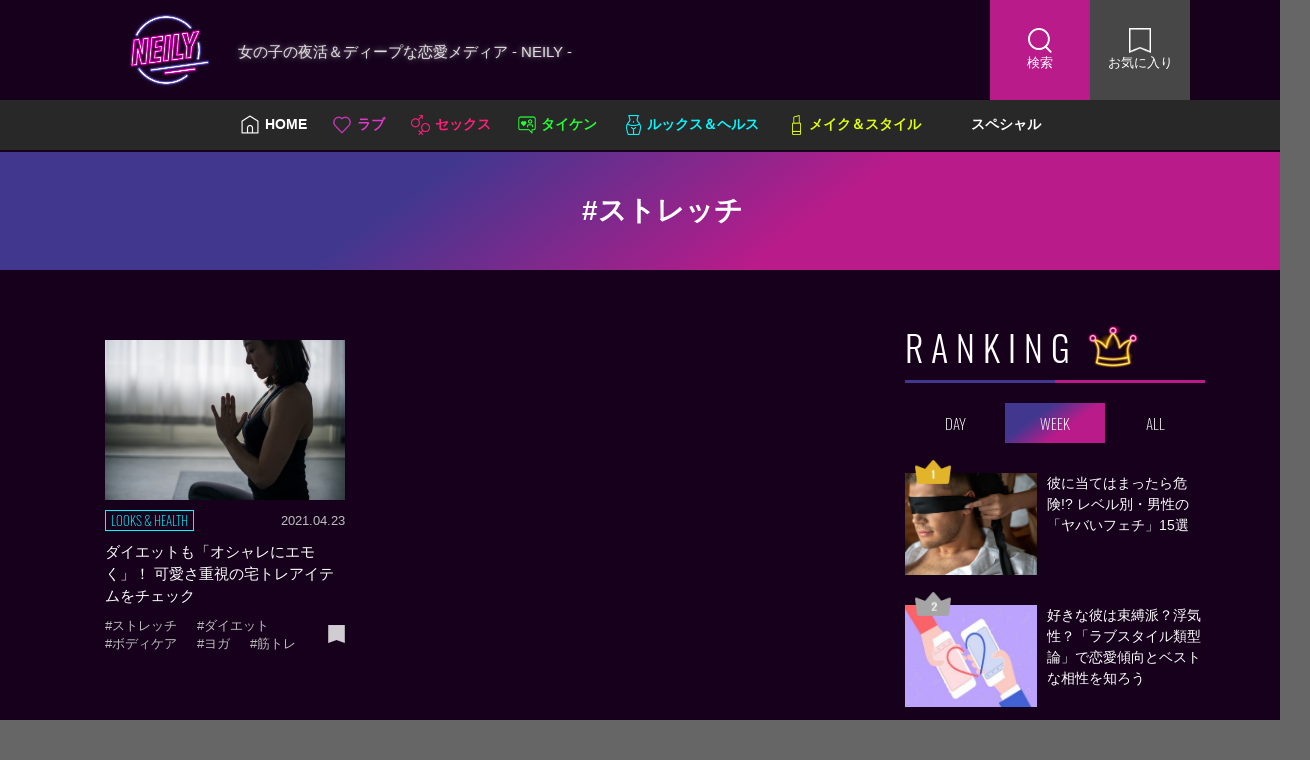

--- FILE ---
content_type: text/html; charset=UTF-8
request_url: https://neily.jp/tag/%E3%82%B9%E3%83%88%E3%83%AC%E3%83%83%E3%83%81/
body_size: 11847
content:
<!DOCTYPE html>
<html lang="ja">
  <head>
    <meta charset="UTF-8">
    <meta name="viewport" content="width=device-width, initial-scale=1.0">
    <meta http-equiv="X-UA-Compatible" content="ie=edge">
    <!-- Google Tag Manager -->
<script>(function(w,d,s,l,i){w[l]=w[l]||[];w[l].push({'gtm.start':
new Date().getTime(),event:'gtm.js'});var f=d.getElementsByTagName(s)[0],
j=d.createElement(s),dl=l!='dataLayer'?'&l='+l:'';j.async=true;j.src=
'https://www.googletagmanager.com/gtm.js?id='+i+dl;f.parentNode.insertBefore(j,f);
})(window,document,'script','dataLayer','GTM-W9QFRJN');</script>
<!-- End Google Tag Manager -->
<!-- Global site tag (gtag.js) - Google Analytics -->
<script async src="https://www.googletagmanager.com/gtag/js?id=UA-167034230-1"></script>
<script>
  window.dataLayer = window.dataLayer || [];
  function gtag(){dataLayer.push(arguments);}
  gtag('js', new Date());
  gtag('config', 'UA-167034230-1');
</script>
        <meta name="apple-mobile-web-app-capable" content="no">
    <meta name="format-detection" content="telephone=no">
            <link rel="shortcut icon" href="/assets/images/common/favicon.png" type="image/x-icon">
            <link href="https://maxcdn.bootstrapcdn.com/font-awesome/4.7.0/css/font-awesome.min.css" rel="stylesheet" type="text/css" />
    <link rel="stylesheet" type="text/css" href="/assets/styles/main.css">
            <script src="/assets/scripts/runtime.js" defer="defer"></script>
    <script src="/assets/scripts/vendors.js" defer="defer"></script>
    <script src="/assets/scripts/app.js" defer="defer"></script>
    <script data-ad-client="ca-pub-8986256460224024" async src="https://pagead2.googlesyndication.com/pagead/js/adsbygoogle.js"></script>
    <!-- wp:html -->
<!-- wp head 前 -->
<!-- /wp:html -->

<!-- wp:html -->
<script async="" src="https://securepubads.g.doubleclick.net/tag/js/gpt.js"></script>
<script>
  window.googletag = window.googletag || {cmd: []};
  googletag.cmd.push(function() {
    googletag.defineSlot('/9116787/1468214', [300, 250], '1468214').addService(googletag.pubads());
    googletag.defineSlot('/9116787/1468215', [300, 250], '1468215').addService(googletag.pubads());
    googletag.defineSlot('/9116787/1468407', [300, 250], '1468407').addService(googletag.pubads());
    googletag.defineSlot('/9116787/1468408', [300, 250], '1468408').addService(googletag.pubads());
    googletag.defineSlot('/9116787/1468409', [300, 250], '1468409').addService(googletag.pubads());
    googletag.defineSlot('/9116787/1468410', [300, 250], '1468410').addService(googletag.pubads());
	googletag.defineSlot('/9116787/1468411', [300, 250], '1468411').addService(googletag.pubads());
    googletag.pubads().enableSingleRequest();
    googletag.enableServices();
  });
</script>
<!-- /wp:html -->
    <title>ストレッチ  | NEILY（ネイリ―）</title>
<meta name="robots" content="index, follow" />
<meta name="googlebot" content="index, follow, max-snippet:-1, max-image-preview:large, max-video-preview:-1" />
<meta name="bingbot" content="index, follow, max-snippet:-1, max-image-preview:large, max-video-preview:-1" />
<link rel="canonical" href="https://neily.jp/tag/ストレッチ/" />
<meta property="og:url" content="https://neily.jp/tag/ストレッチ/" />
<meta property="og:site_name" content="NEILY（ネイリ―）" />
<meta property="og:locale" content="ja" />
<meta property="og:type" content="object" />
<meta property="og:title" content="ストレッチ  | NEILY（ネイリ―）" />
<meta name="twitter:card" content="summary" />
<meta name="twitter:site" content="@neily_joshi" />
<meta name="twitter:creator" content="@neily_joshi" />
<meta name="twitter:title" content="ストレッチ  | NEILY（ネイリ―）" />
<link rel='dns-prefetch' href='//static.addtoany.com' />
<link rel="alternate" type="application/rss+xml" title="NEILY（ネイリ―） &raquo; ストレッチ タグのフィード" href="https://neily.jp/tag/%e3%82%b9%e3%83%88%e3%83%ac%e3%83%83%e3%83%81/feed/" />
<script type="text/javascript">
window._wpemojiSettings = {"baseUrl":"https:\/\/s.w.org\/images\/core\/emoji\/14.0.0\/72x72\/","ext":".png","svgUrl":"https:\/\/s.w.org\/images\/core\/emoji\/14.0.0\/svg\/","svgExt":".svg","source":{"concatemoji":"https:\/\/neily.jp\/_wp\/wp-includes\/js\/wp-emoji-release.min.js?ver=6.3.7"}};
/*! This file is auto-generated */
!function(i,n){var o,s,e;function c(e){try{var t={supportTests:e,timestamp:(new Date).valueOf()};sessionStorage.setItem(o,JSON.stringify(t))}catch(e){}}function p(e,t,n){e.clearRect(0,0,e.canvas.width,e.canvas.height),e.fillText(t,0,0);var t=new Uint32Array(e.getImageData(0,0,e.canvas.width,e.canvas.height).data),r=(e.clearRect(0,0,e.canvas.width,e.canvas.height),e.fillText(n,0,0),new Uint32Array(e.getImageData(0,0,e.canvas.width,e.canvas.height).data));return t.every(function(e,t){return e===r[t]})}function u(e,t,n){switch(t){case"flag":return n(e,"\ud83c\udff3\ufe0f\u200d\u26a7\ufe0f","\ud83c\udff3\ufe0f\u200b\u26a7\ufe0f")?!1:!n(e,"\ud83c\uddfa\ud83c\uddf3","\ud83c\uddfa\u200b\ud83c\uddf3")&&!n(e,"\ud83c\udff4\udb40\udc67\udb40\udc62\udb40\udc65\udb40\udc6e\udb40\udc67\udb40\udc7f","\ud83c\udff4\u200b\udb40\udc67\u200b\udb40\udc62\u200b\udb40\udc65\u200b\udb40\udc6e\u200b\udb40\udc67\u200b\udb40\udc7f");case"emoji":return!n(e,"\ud83e\udef1\ud83c\udffb\u200d\ud83e\udef2\ud83c\udfff","\ud83e\udef1\ud83c\udffb\u200b\ud83e\udef2\ud83c\udfff")}return!1}function f(e,t,n){var r="undefined"!=typeof WorkerGlobalScope&&self instanceof WorkerGlobalScope?new OffscreenCanvas(300,150):i.createElement("canvas"),a=r.getContext("2d",{willReadFrequently:!0}),o=(a.textBaseline="top",a.font="600 32px Arial",{});return e.forEach(function(e){o[e]=t(a,e,n)}),o}function t(e){var t=i.createElement("script");t.src=e,t.defer=!0,i.head.appendChild(t)}"undefined"!=typeof Promise&&(o="wpEmojiSettingsSupports",s=["flag","emoji"],n.supports={everything:!0,everythingExceptFlag:!0},e=new Promise(function(e){i.addEventListener("DOMContentLoaded",e,{once:!0})}),new Promise(function(t){var n=function(){try{var e=JSON.parse(sessionStorage.getItem(o));if("object"==typeof e&&"number"==typeof e.timestamp&&(new Date).valueOf()<e.timestamp+604800&&"object"==typeof e.supportTests)return e.supportTests}catch(e){}return null}();if(!n){if("undefined"!=typeof Worker&&"undefined"!=typeof OffscreenCanvas&&"undefined"!=typeof URL&&URL.createObjectURL&&"undefined"!=typeof Blob)try{var e="postMessage("+f.toString()+"("+[JSON.stringify(s),u.toString(),p.toString()].join(",")+"));",r=new Blob([e],{type:"text/javascript"}),a=new Worker(URL.createObjectURL(r),{name:"wpTestEmojiSupports"});return void(a.onmessage=function(e){c(n=e.data),a.terminate(),t(n)})}catch(e){}c(n=f(s,u,p))}t(n)}).then(function(e){for(var t in e)n.supports[t]=e[t],n.supports.everything=n.supports.everything&&n.supports[t],"flag"!==t&&(n.supports.everythingExceptFlag=n.supports.everythingExceptFlag&&n.supports[t]);n.supports.everythingExceptFlag=n.supports.everythingExceptFlag&&!n.supports.flag,n.DOMReady=!1,n.readyCallback=function(){n.DOMReady=!0}}).then(function(){return e}).then(function(){var e;n.supports.everything||(n.readyCallback(),(e=n.source||{}).concatemoji?t(e.concatemoji):e.wpemoji&&e.twemoji&&(t(e.twemoji),t(e.wpemoji)))}))}((window,document),window._wpemojiSettings);
</script>
<!-- neily.jp is managing ads with Advanced Ads 1.56.4 --><script id="neily-ready">
			window.advanced_ads_ready=function(e,a){a=a||"complete";var d=function(e){return"interactive"===a?"loading"!==e:"complete"===e};d(document.readyState)?e():document.addEventListener("readystatechange",(function(a){d(a.target.readyState)&&e()}),{once:"interactive"===a})},window.advanced_ads_ready_queue=window.advanced_ads_ready_queue||[];		</script>
		<style type="text/css">
img.wp-smiley,
img.emoji {
	display: inline !important;
	border: none !important;
	box-shadow: none !important;
	height: 1em !important;
	width: 1em !important;
	margin: 0 0.07em !important;
	vertical-align: -0.1em !important;
	background: none !important;
	padding: 0 !important;
}
</style>
	<link rel='stylesheet' id='wp-block-library-css' href='https://neily.jp/_wp/wp-includes/css/dist/block-library/style.min.css?ver=6.3.7' type='text/css' media='all' />
<style id='classic-theme-styles-inline-css' type='text/css'>
/*! This file is auto-generated */
.wp-block-button__link{color:#fff;background-color:#32373c;border-radius:9999px;box-shadow:none;text-decoration:none;padding:calc(.667em + 2px) calc(1.333em + 2px);font-size:1.125em}.wp-block-file__button{background:#32373c;color:#fff;text-decoration:none}
</style>
<style id='global-styles-inline-css' type='text/css'>
body{--wp--preset--color--black: #000000;--wp--preset--color--cyan-bluish-gray: #abb8c3;--wp--preset--color--white: #ffffff;--wp--preset--color--pale-pink: #f78da7;--wp--preset--color--vivid-red: #cf2e2e;--wp--preset--color--luminous-vivid-orange: #ff6900;--wp--preset--color--luminous-vivid-amber: #fcb900;--wp--preset--color--light-green-cyan: #7bdcb5;--wp--preset--color--vivid-green-cyan: #00d084;--wp--preset--color--pale-cyan-blue: #8ed1fc;--wp--preset--color--vivid-cyan-blue: #0693e3;--wp--preset--color--vivid-purple: #9b51e0;--wp--preset--gradient--vivid-cyan-blue-to-vivid-purple: linear-gradient(135deg,rgba(6,147,227,1) 0%,rgb(155,81,224) 100%);--wp--preset--gradient--light-green-cyan-to-vivid-green-cyan: linear-gradient(135deg,rgb(122,220,180) 0%,rgb(0,208,130) 100%);--wp--preset--gradient--luminous-vivid-amber-to-luminous-vivid-orange: linear-gradient(135deg,rgba(252,185,0,1) 0%,rgba(255,105,0,1) 100%);--wp--preset--gradient--luminous-vivid-orange-to-vivid-red: linear-gradient(135deg,rgba(255,105,0,1) 0%,rgb(207,46,46) 100%);--wp--preset--gradient--very-light-gray-to-cyan-bluish-gray: linear-gradient(135deg,rgb(238,238,238) 0%,rgb(169,184,195) 100%);--wp--preset--gradient--cool-to-warm-spectrum: linear-gradient(135deg,rgb(74,234,220) 0%,rgb(151,120,209) 20%,rgb(207,42,186) 40%,rgb(238,44,130) 60%,rgb(251,105,98) 80%,rgb(254,248,76) 100%);--wp--preset--gradient--blush-light-purple: linear-gradient(135deg,rgb(255,206,236) 0%,rgb(152,150,240) 100%);--wp--preset--gradient--blush-bordeaux: linear-gradient(135deg,rgb(254,205,165) 0%,rgb(254,45,45) 50%,rgb(107,0,62) 100%);--wp--preset--gradient--luminous-dusk: linear-gradient(135deg,rgb(255,203,112) 0%,rgb(199,81,192) 50%,rgb(65,88,208) 100%);--wp--preset--gradient--pale-ocean: linear-gradient(135deg,rgb(255,245,203) 0%,rgb(182,227,212) 50%,rgb(51,167,181) 100%);--wp--preset--gradient--electric-grass: linear-gradient(135deg,rgb(202,248,128) 0%,rgb(113,206,126) 100%);--wp--preset--gradient--midnight: linear-gradient(135deg,rgb(2,3,129) 0%,rgb(40,116,252) 100%);--wp--preset--font-size--small: 13px;--wp--preset--font-size--medium: 20px;--wp--preset--font-size--large: 36px;--wp--preset--font-size--x-large: 42px;--wp--preset--spacing--20: 0.44rem;--wp--preset--spacing--30: 0.67rem;--wp--preset--spacing--40: 1rem;--wp--preset--spacing--50: 1.5rem;--wp--preset--spacing--60: 2.25rem;--wp--preset--spacing--70: 3.38rem;--wp--preset--spacing--80: 5.06rem;--wp--preset--shadow--natural: 6px 6px 9px rgba(0, 0, 0, 0.2);--wp--preset--shadow--deep: 12px 12px 50px rgba(0, 0, 0, 0.4);--wp--preset--shadow--sharp: 6px 6px 0px rgba(0, 0, 0, 0.2);--wp--preset--shadow--outlined: 6px 6px 0px -3px rgba(255, 255, 255, 1), 6px 6px rgba(0, 0, 0, 1);--wp--preset--shadow--crisp: 6px 6px 0px rgba(0, 0, 0, 1);}:where(.is-layout-flex){gap: 0.5em;}:where(.is-layout-grid){gap: 0.5em;}body .is-layout-flow > .alignleft{float: left;margin-inline-start: 0;margin-inline-end: 2em;}body .is-layout-flow > .alignright{float: right;margin-inline-start: 2em;margin-inline-end: 0;}body .is-layout-flow > .aligncenter{margin-left: auto !important;margin-right: auto !important;}body .is-layout-constrained > .alignleft{float: left;margin-inline-start: 0;margin-inline-end: 2em;}body .is-layout-constrained > .alignright{float: right;margin-inline-start: 2em;margin-inline-end: 0;}body .is-layout-constrained > .aligncenter{margin-left: auto !important;margin-right: auto !important;}body .is-layout-constrained > :where(:not(.alignleft):not(.alignright):not(.alignfull)){max-width: var(--wp--style--global--content-size);margin-left: auto !important;margin-right: auto !important;}body .is-layout-constrained > .alignwide{max-width: var(--wp--style--global--wide-size);}body .is-layout-flex{display: flex;}body .is-layout-flex{flex-wrap: wrap;align-items: center;}body .is-layout-flex > *{margin: 0;}body .is-layout-grid{display: grid;}body .is-layout-grid > *{margin: 0;}:where(.wp-block-columns.is-layout-flex){gap: 2em;}:where(.wp-block-columns.is-layout-grid){gap: 2em;}:where(.wp-block-post-template.is-layout-flex){gap: 1.25em;}:where(.wp-block-post-template.is-layout-grid){gap: 1.25em;}.has-black-color{color: var(--wp--preset--color--black) !important;}.has-cyan-bluish-gray-color{color: var(--wp--preset--color--cyan-bluish-gray) !important;}.has-white-color{color: var(--wp--preset--color--white) !important;}.has-pale-pink-color{color: var(--wp--preset--color--pale-pink) !important;}.has-vivid-red-color{color: var(--wp--preset--color--vivid-red) !important;}.has-luminous-vivid-orange-color{color: var(--wp--preset--color--luminous-vivid-orange) !important;}.has-luminous-vivid-amber-color{color: var(--wp--preset--color--luminous-vivid-amber) !important;}.has-light-green-cyan-color{color: var(--wp--preset--color--light-green-cyan) !important;}.has-vivid-green-cyan-color{color: var(--wp--preset--color--vivid-green-cyan) !important;}.has-pale-cyan-blue-color{color: var(--wp--preset--color--pale-cyan-blue) !important;}.has-vivid-cyan-blue-color{color: var(--wp--preset--color--vivid-cyan-blue) !important;}.has-vivid-purple-color{color: var(--wp--preset--color--vivid-purple) !important;}.has-black-background-color{background-color: var(--wp--preset--color--black) !important;}.has-cyan-bluish-gray-background-color{background-color: var(--wp--preset--color--cyan-bluish-gray) !important;}.has-white-background-color{background-color: var(--wp--preset--color--white) !important;}.has-pale-pink-background-color{background-color: var(--wp--preset--color--pale-pink) !important;}.has-vivid-red-background-color{background-color: var(--wp--preset--color--vivid-red) !important;}.has-luminous-vivid-orange-background-color{background-color: var(--wp--preset--color--luminous-vivid-orange) !important;}.has-luminous-vivid-amber-background-color{background-color: var(--wp--preset--color--luminous-vivid-amber) !important;}.has-light-green-cyan-background-color{background-color: var(--wp--preset--color--light-green-cyan) !important;}.has-vivid-green-cyan-background-color{background-color: var(--wp--preset--color--vivid-green-cyan) !important;}.has-pale-cyan-blue-background-color{background-color: var(--wp--preset--color--pale-cyan-blue) !important;}.has-vivid-cyan-blue-background-color{background-color: var(--wp--preset--color--vivid-cyan-blue) !important;}.has-vivid-purple-background-color{background-color: var(--wp--preset--color--vivid-purple) !important;}.has-black-border-color{border-color: var(--wp--preset--color--black) !important;}.has-cyan-bluish-gray-border-color{border-color: var(--wp--preset--color--cyan-bluish-gray) !important;}.has-white-border-color{border-color: var(--wp--preset--color--white) !important;}.has-pale-pink-border-color{border-color: var(--wp--preset--color--pale-pink) !important;}.has-vivid-red-border-color{border-color: var(--wp--preset--color--vivid-red) !important;}.has-luminous-vivid-orange-border-color{border-color: var(--wp--preset--color--luminous-vivid-orange) !important;}.has-luminous-vivid-amber-border-color{border-color: var(--wp--preset--color--luminous-vivid-amber) !important;}.has-light-green-cyan-border-color{border-color: var(--wp--preset--color--light-green-cyan) !important;}.has-vivid-green-cyan-border-color{border-color: var(--wp--preset--color--vivid-green-cyan) !important;}.has-pale-cyan-blue-border-color{border-color: var(--wp--preset--color--pale-cyan-blue) !important;}.has-vivid-cyan-blue-border-color{border-color: var(--wp--preset--color--vivid-cyan-blue) !important;}.has-vivid-purple-border-color{border-color: var(--wp--preset--color--vivid-purple) !important;}.has-vivid-cyan-blue-to-vivid-purple-gradient-background{background: var(--wp--preset--gradient--vivid-cyan-blue-to-vivid-purple) !important;}.has-light-green-cyan-to-vivid-green-cyan-gradient-background{background: var(--wp--preset--gradient--light-green-cyan-to-vivid-green-cyan) !important;}.has-luminous-vivid-amber-to-luminous-vivid-orange-gradient-background{background: var(--wp--preset--gradient--luminous-vivid-amber-to-luminous-vivid-orange) !important;}.has-luminous-vivid-orange-to-vivid-red-gradient-background{background: var(--wp--preset--gradient--luminous-vivid-orange-to-vivid-red) !important;}.has-very-light-gray-to-cyan-bluish-gray-gradient-background{background: var(--wp--preset--gradient--very-light-gray-to-cyan-bluish-gray) !important;}.has-cool-to-warm-spectrum-gradient-background{background: var(--wp--preset--gradient--cool-to-warm-spectrum) !important;}.has-blush-light-purple-gradient-background{background: var(--wp--preset--gradient--blush-light-purple) !important;}.has-blush-bordeaux-gradient-background{background: var(--wp--preset--gradient--blush-bordeaux) !important;}.has-luminous-dusk-gradient-background{background: var(--wp--preset--gradient--luminous-dusk) !important;}.has-pale-ocean-gradient-background{background: var(--wp--preset--gradient--pale-ocean) !important;}.has-electric-grass-gradient-background{background: var(--wp--preset--gradient--electric-grass) !important;}.has-midnight-gradient-background{background: var(--wp--preset--gradient--midnight) !important;}.has-small-font-size{font-size: var(--wp--preset--font-size--small) !important;}.has-medium-font-size{font-size: var(--wp--preset--font-size--medium) !important;}.has-large-font-size{font-size: var(--wp--preset--font-size--large) !important;}.has-x-large-font-size{font-size: var(--wp--preset--font-size--x-large) !important;}
.wp-block-navigation a:where(:not(.wp-element-button)){color: inherit;}
:where(.wp-block-post-template.is-layout-flex){gap: 1.25em;}:where(.wp-block-post-template.is-layout-grid){gap: 1.25em;}
:where(.wp-block-columns.is-layout-flex){gap: 2em;}:where(.wp-block-columns.is-layout-grid){gap: 2em;}
.wp-block-pullquote{font-size: 1.5em;line-height: 1.6;}
</style>
<link rel='stylesheet' id='contact-form-7-css' href='https://neily.jp/_wp/wp-content/plugins/contact-form-7/includes/css/styles.css?ver=5.7.7' type='text/css' media='all' />
<link rel='stylesheet' id='addtoany-css' href='https://neily.jp/_wp/wp-content/plugins/add-to-any/addtoany.min.css?ver=1.16' type='text/css' media='all' />
<script id="addtoany-core-js-before" type="text/javascript">
window.a2a_config=window.a2a_config||{};a2a_config.callbacks=[];a2a_config.overlays=[];a2a_config.templates={};a2a_localize = {
	Share: "共有",
	Save: "ブックマーク",
	Subscribe: "購読",
	Email: "メール",
	Bookmark: "ブックマーク",
	ShowAll: "すべて表示する",
	ShowLess: "小さく表示する",
	FindServices: "サービスを探す",
	FindAnyServiceToAddTo: "追加するサービスを今すぐ探す",
	PoweredBy: "Powered by",
	ShareViaEmail: "メールでシェアする",
	SubscribeViaEmail: "メールで購読する",
	BookmarkInYourBrowser: "ブラウザにブックマーク",
	BookmarkInstructions: "このページをブックマークするには、 Ctrl+D または \u2318+D を押下。",
	AddToYourFavorites: "お気に入りに追加",
	SendFromWebOrProgram: "任意のメールアドレスまたはメールプログラムから送信",
	EmailProgram: "メールプログラム",
	More: "詳細&#8230;",
	ThanksForSharing: "共有ありがとうございます !",
	ThanksForFollowing: "フォローありがとうございます !"
};
</script>
<script type='text/javascript' defer src='https://static.addtoany.com/menu/page.js' id='addtoany-core-js'></script>
<script id="wpp-json" type="application/json">
{"sampling_active":0,"sampling_rate":100,"ajax_url":"https:\/\/neily.jp\/wp-json\/wordpress-popular-posts\/v1\/popular-posts","api_url":"https:\/\/neily.jp\/wp-json\/wordpress-popular-posts","ID":0,"token":"f6e414855d","lang":0,"debug":0}
</script>
<script type='text/javascript' src='https://neily.jp/_wp/wp-content/plugins/wordpress-popular-posts/assets/js/wpp.min.js?ver=5.5.1' id='wpp-js-js'></script>
            <style id="wpp-loading-animation-styles">@-webkit-keyframes bgslide{from{background-position-x:0}to{background-position-x:-200%}}@keyframes bgslide{from{background-position-x:0}to{background-position-x:-200%}}.wpp-widget-placeholder,.wpp-widget-block-placeholder{margin:0 auto;width:60px;height:3px;background:#dd3737;background:linear-gradient(90deg,#dd3737 0%,#571313 10%,#dd3737 100%);background-size:200% auto;border-radius:3px;-webkit-animation:bgslide 1s infinite linear;animation:bgslide 1s infinite linear}</style>
            
<script async src='https://www.googletagmanager.com/gtag/js?id=UA-167034230-1'></script>
<script>
window.dataLayer = window.dataLayer || [];
function gtag(){dataLayer.push(arguments);}gtag('js', new Date());
gtag('config', 'UA-167034230-1' , {'allow_display_features': false,});
gtag('config', 'G-MFCJ453953' , {'allow_display_features': false,});

</script>

<!-- Clarity tracking code for https://neily.jp/ -->
<script>
    (function(c,l,a,r,i,t,y){
        c[a]=c[a]||function(){(c[a].q=c[a].q||[]).push(arguments)};
        t=l.createElement(r);t.async=1;t.src="https://www.clarity.ms/tag/"+i;
        y=l.getElementsByTagName(r)[0];y.parentNode.insertBefore(t,y);
    })(window, document, "clarity", "script", "5l2pxwqppu");
</script>
<script type="text/javascript">
    (function(c,l,a,r,i,t,y){
        c[a]=c[a]||function(){(c[a].q=c[a].q||[]).push(arguments)};
        t=l.createElement(r);t.async=1;t.src="https://www.clarity.ms/tag/"+i;
        y=l.getElementsByTagName(r)[0];y.parentNode.insertBefore(t,y);
    })(window, document, "clarity", "script", "6cbkwcp32t");
</script>
  </head>
  <body class="is-loading">
    <div class="l-wrapper" id="app" data-barba="wrapper" data-controller="app globalnav favorite">
      <div data-barba="container" data-barba-namespace="tag" data-pages="tag">
    <header class="l-header">
  <div class="inner">
    <div class="c-site-nav">
      <a href="https://neily.jp" class="c-site-title">
                  <p>
            <img src="/assets/images/common/logo-mark.apng" alt="NEILY"/>
          </p>
                <p class="c-site-description">女の子の夜活＆ディープな恋愛メディア - NEILY -</p>
      </a>
      <div class="l-nav-btn">
        <div class="c-search">
          <button type="button" data-action="click->globalnav#clickNavOpen">
            <span class="c-icon_search"><img src="/assets/images/common/icon-search.png" alt="検索アイコン"/></span>
            <span class="c-icon_text">検索</span>
          </button>
        </div>
        <div class="c-mylike">
          <a href="/favorite/">
            <span class="c-icon_like"><img src="/assets/images/common/icon-like.png" alt="お気に入りアイコン"/></span>
            <span class="c-icon_text">お気に入り</span>
          </a>
        </div>
      </div>
      <div class="c-serch-icon" data-action="click->globalnav#clickNavOpen">
        <img src="/assets/images/common/icon-search-header-sp.png" alt="検索アイコン"/>
      </div>
    </div>
    <nav class="l-nav">
      <ul class="l-nav-wrap">
        <li>
          <a href="/" class="pj-next" style="color:white;">
            <i class="c-nav-icon c-nav-icon01"></i><span>HOME</span>
          </a>
        </li>
                        <li>
          <a href="https://neily.jp/category/love/" class="pj-next cate-love">
            <i class="c-nav-icon cate-icon-love"></i><span>ラブ</span>
          </a>
        </li>
                <li>
          <a href="https://neily.jp/category/sex/" class="pj-next cate-sex">
            <i class="c-nav-icon cate-icon-sex"></i><span>セックス</span>
          </a>
        </li>
                <li>
          <a href="https://neily.jp/category/experience/" class="pj-next cate-experience">
            <i class="c-nav-icon cate-icon-experience"></i><span>タイケン</span>
          </a>
        </li>
                <li>
          <a href="https://neily.jp/category/looksnhealth/" class="pj-next cate-looksnhealth">
            <i class="c-nav-icon cate-icon-looksnhealth"></i><span>ルックス＆ヘルス</span>
          </a>
        </li>
                <li>
          <a href="https://neily.jp/category/makenstyle/" class="pj-next cate-makenstyle">
            <i class="c-nav-icon cate-icon-makenstyle"></i><span>メイク＆スタイル</span>
          </a>
        </li>
                <li>
          <a href="https://neily.jp/category/uncategorized/" class="pj-next cate-uncategorized">
            <i class="c-nav-icon cate-icon-uncategorized"></i><span>スペシャル</span>
          </a>
        </li>
              </ul>
    </nav>
  </div>
</header>
<div class="l-search" data-target="globalnav.searchswitch">
  <div class="inner">
    <div class="l-search_close" data-action="click->globalnav#clickNavClose"><span></span></div>
    <form class="l-search-form" method="GET" action="/">
      <input class="l-search-form--search" type="text" name="s" placeholder="キーワードで記事を検索"/>
      <input class="l-search-form--button" type="submit" value=""/>
    </form>
    <div class="c-box">
      <section class="c-popular-list is-categorylist-switch">
  <h2 class="c-popular-list_title c-title-shadow">
    <span>
      <span class="c-scrollanim-img c-popular-list_title-img"></span>
      人気キーワード
      <span class="c-scrollanim-img c-popular-list_title-img"></span>
    </span>
  </h2>
  <div class="l-btn-wrap c-btn-wrap">
          <a href="https://neily.jp/tag/love-technique/" class="c-popular_btn">
        #恋愛テクニック
      </a>      <a href="https://neily.jp/tag/love/" class="c-popular_btn">
        #恋愛
      </a>      <a href="https://neily.jp/tag/couple/" class="c-popular_btn">
        #カップル
      </a>      <a href="https://neily.jp/tag/better-myself/" class="c-popular_btn">
        #自分磨き
      </a>      <a href="https://neily.jp/tag/makeup/" class="c-popular_btn">
        #メイク
      </a>      <a href="https://neily.jp/tag/oneway-love/" class="c-popular_btn">
        #片思い
      </a>      <a href="https://neily.jp/tag/love-psychology/" class="c-popular_btn">
        #恋愛心理学
      </a>      <a href="https://neily.jp/tag/female-genital-area/" class="c-popular_btn">
        #デリケートゾーン
      </a>      <a href="https://neily.jp/tag/male-psychology/" class="c-popular_btn">
        #男性心理
      </a>      <a href="https://neily.jp/tag/dating/" class="c-popular_btn">
        #デート
      </a>      <a href="https://neily.jp/tag/body-care/" class="c-popular_btn">
        #ボディケア
      </a>      <a href="https://neily.jp/tag/cosme/" class="c-popular_btn">
        #コスメ
      </a>      <a href="https://neily.jp/tag/sex-technique/" class="c-popular_btn">
        #セックステクニック
      </a>      <a href="https://neily.jp/tag/beauty-products/" class="c-popular_btn">
        #美容
      </a>      <a href="https://neily.jp/tag/sex/" class="c-popular_btn">
        #セックス
      </a>      <a href="https://neily.jp/tag/get-attractive/" class="c-popular_btn">
        #モテテクニック
      </a>      <a href="https://neily.jp/tag/how-to-get/" class="c-popular_btn">
        #オトシ方
      </a>      <a href="https://neily.jp/tag/breastfeeding/" class="c-popular_btn">
        #育乳
      </a>      <a href="https://neily.jp/tag/be-into-you/" class="c-popular_btn">
        #脈アリ
      </a>      <a href="https://neily.jp/tag/breast-enhancement/" class="c-popular_btn">
        #バストアップ
      </a>      <a href="https://neily.jp/tag/episode/" class="c-popular_btn">
        #エピソード
      </a>      <a href="https://neily.jp/tag/depacos/" class="c-popular_btn">
        #デパコス
      </a>      <a href="https://neily.jp/tag/diet/" class="c-popular_btn">
        #ダイエット
      </a>      <a href="https://neily.jp/tag/%e7%94%9f%e7%90%86/" class="c-popular_btn">
        #生理
      </a>      <a href="https://neily.jp/tag/fickle/" class="c-popular_btn">
        #浮気
      </a>      <a href="https://neily.jp/tag/%e3%83%a9%e3%83%96%e3%82%b0%e3%83%83%e3%82%ba/" class="c-popular_btn">
        #ラブグッズ
      </a>      <a href="https://neily.jp/tag/%e3%82%bf%e3%82%a4%e3%82%b1%e3%83%b3/" class="c-popular_btn">
        #タイケン
      </a>      <a href="https://neily.jp/tag/%e3%82%bb%e3%83%ab%e3%83%95%e3%83%97%e3%83%ac%e3%82%b8%e3%83%a3%e3%83%bc/" class="c-popular_btn">
        #セルフプレジャー
      </a>      <a href="https://neily.jp/tag/crap-guys/" class="c-popular_btn">
        #ダメンズ
      </a>      <a href="https://neily.jp/tag/%e9%bb%92%e3%81%9a%e3%81%bf/" class="c-popular_btn">
        #黒ずみ
      </a>      <a href="https://neily.jp/tag/care/" class="c-popular_btn">
        #ケア
      </a>      <a href="https://neily.jp/tag/putipla/" class="c-popular_btn">
        #プチプラ
      </a>      <a href="https://neily.jp/tag/true-intention/" class="c-popular_btn">
        #本音
      </a>      <a href="https://neily.jp/tag/moisturizing/" class="c-popular_btn">
        #保湿
      </a>      <a href="https://neily.jp/tag/%e8%84%b1%e6%af%9b/" class="c-popular_btn">
        #脱毛
      </a>      <a href="https://neily.jp/tag/vio/" class="c-popular_btn">
        #VIO
      </a>      <a href="https://neily.jp/tag/skin-care/" class="c-popular_btn">
        #スキンケア
      </a>      <a href="https://neily.jp/tag/%e3%82%a4%e3%83%a9%e3%82%a4%e3%83%a9/" class="c-popular_btn">
        #イライラ
      </a>      <a href="https://neily.jp/tag/%e5%bd%bc%e6%b0%8f/" class="c-popular_btn">
        #彼氏
      </a>      <a href="https://neily.jp/tag/%e5%9b%bd%e9%9a%9b%e6%81%8b%e6%84%9b/" class="c-popular_btn">
        #国際恋愛
      </a>      <a href="https://neily.jp/tag/%e3%83%a2%e3%83%86%e3%83%86%e3%82%af/" class="c-popular_btn">
        #モテテク
      </a>      <a href="https://neily.jp/tag/%e3%83%8b%e3%82%aa%e3%82%a4%e3%82%b1%e3%82%a2/" class="c-popular_btn">
        #ニオイケア
      </a>      <a href="https://neily.jp/tag/personal-color/" class="c-popular_btn">
        #パーソナルカラー
      </a>      <a href="https://neily.jp/tag/%e3%82%bb%e3%83%95%e3%83%ac/" class="c-popular_btn">
        #セフレ
      </a>      <a href="https://neily.jp/tag/%e3%82%a2%e3%83%b3%e3%83%80%e3%83%bc%e3%83%98%e3%82%a2%e3%82%b1%e3%82%a2/" class="c-popular_btn">
        #アンダーヘアケア
      </a>      <a href="https://neily.jp/tag/line-technique/" class="c-popular_btn">
        #LINEテクニック
      </a>      <a href="https://neily.jp/tag/unwanted-hair/" class="c-popular_btn">
        #ムダ毛
      </a>      <a href="https://neily.jp/tag/sometimes/" class="c-popular_btn">
        #あるある
      </a>      <a href="https://neily.jp/tag/appeals-to-man/" class="c-popular_btn">
        #男ウケ
      </a>      <a href="https://neily.jp/tag/go-comp/" class="c-popular_btn">
        #合コン
      </a>  </div>
</section>
    </div>
  </div>
  <div class="c-search-btn" data-action="click->globalnav#clickNavClose">
    <button type="button">close</button>
  </div>
</div>
    <main class="l-main" data-controller="observe anim-neonImg">
      <section class="l-page-title">
  <div class="l-flex-center">
    
    <h1 class="c-pages-title">#ストレッチ</h1>
  </div>
</section>      
      <div class="l-container">
        <div class="c-content-wrap c-pages">
          <section class="tag">
                        <div class="c-category-wrap c-category-wrap_list">
              <div class="c-category-head">
                <div class="l-category l-category--start"><div class="c-thumbnail post post--10679" role="article" >
  <a href="https://neily.jp/post/looksnhealth/takutore-aitemu-5/" class="c-thumbnail-anchor">
    <figure class="c-thumbnail-img">
            <img data-controller="lazy-load" data-lazy-load-src="https://neily.jp/uploads/iStock-1221321040-1.jpg" alt="ダイエットも「オシャレにエモく」！ 可愛さ重視の宅トレアイテムをチェック">
          </figure>
  </a>
  <div class="c-flex u-thum-titleDate--mt">
    <a href="https://neily.jp/category/looksnhealth/">
      <h3 class="c-thumbnail-title cate-looksnhealth">Looks &amp; Health</h3>
    </a>
    <p class="c-thumbnail-date">2021.04.23</p>
  </div>
  <a href="https://neily.jp/post/looksnhealth/takutore-aitemu-5/">
        <div class="c-thumbnail-text u-thum-titleDate--mt">
      ダイエットも「オシャレにエモく」！ 可愛さ重視の宅トレアイテムをチェック
    </div>
  </a>
  <div class="c-flex u-thum-titleDate--mt">
    <div class="c-flex c-thumbnail-taglist">        <a href="https://neily.jp/tag/%e3%82%b9%e3%83%88%e3%83%ac%e3%83%83%e3%83%81/"><p class="c-thumbnail-tag">#ストレッチ</p></a>        <a href="https://neily.jp/tag/diet/"><p class="c-thumbnail-tag">#ダイエット</p></a>        <a href="https://neily.jp/tag/body-care/"><p class="c-thumbnail-tag">#ボディケア</p></a>        <a href="https://neily.jp/tag/%e3%83%a8%e3%82%ac/"><p class="c-thumbnail-tag">#ヨガ</p></a>        <a href="https://neily.jp/tag/muscle-training/"><p class="c-thumbnail-tag">#筋トレ</p></a>    </div>
    <div class="c-thumbnail-shirushi-box post--10679" data-controller="favorite-post" data-favorite-post-id="10679">
      <a class="c-thumbnail-shirushi" data-action="click->favorite-post#didClickMark"><img src="/assets/images/common/img-thumbnail-shirushi.png" alt=""></a>
    </div>
  </div>
</div>

                </div>
              </div>
            </div>
          </section>
          <div class="l-pagination">
  <ul class="c-pagination">
      </ul>
</div><section class="c-ranking is-categorylist-switch" data-controller="tab">
  <div class="c-ranking-head">
    <p class="c-ranking-img c-ranking-img01 c-scrollanim-img"></p>
    <p class="c-ranking-img c-ranking-img02 c-scrollanim-img"></p>
    <p class="c-ranking-img c-ranking-img03 c-scrollanim-img"></p>
    <p class="c-ranking-img c-ranking-img04 c-scrollanim-img"></p>
    <p class="c-ranking-img c-ranking-img05 c-scrollanim-img"></p>
  </div>
  <h2 class="c-ranking-title"><span>RANKING</span><span class="c-ranking-title-img c-scrollanim-img"></span></h2>
  <div class="c-category_tabbtnbox">
    <p data-action="click->tab#tabchange" class="c-tagbtn">
      <button type="button">DAY</button>
    </p>
    <p data-action="click->tab#tabchange" class="c-tagbtn is-tab-active">
      <button type="button">WEEK</button>
    </p>
    <p data-action="click->tab#tabchange" class="c-tagbtn">
      <button type="button">ALL</button>
    </p>
  </div>
  <div class="c-category-wrap">
    <div class="c-category-head">
      <div class="c-tab-contents" data-controller="ranking-slot" data-ranking-slot-range="daily">
        <div class="l-category" data-target="ranking-slot.posts"></div>
      </div>
      <div class="c-tab-contents is-tab-contents-active" data-controller="ranking-slot" data-ranking-slot-range="weekly">
        <div class="l-category" data-target="ranking-slot.posts"></div>
      </div>
      <div class="c-tab-contents" data-controller="ranking-slot" data-ranking-slot-range="all">
        <div class="l-category" data-target="ranking-slot.posts"></div>
      </div>
    </div>
  </div>
</section>
          <section class="c-category-list is-categorylist-switch">
  <h2 class="c-category-list_title c-title-shadow">
    <span>
      <span class="c-scrollanim-img c-category-list_title-img"></span>
      カテゴリー一覧
      <span class="c-scrollanim-img c-category-list_title-img"></span>
    </span>
  </h2>
  <div class="l-btn-wrap c-btn-wrap">
            <div class="c-btn c-category_btn">
      <a href="https://neily.jp/category/love/" class="cate-love">
        <i class="c-icon cate-icon-love"></i><span>ラブ</span>
      </a>
    </div>
        <div class="c-btn c-category_btn">
      <a href="https://neily.jp/category/sex/" class="cate-sex">
        <i class="c-icon cate-icon-sex"></i><span>セックス</span>
      </a>
    </div>
        <div class="c-btn c-category_btn">
      <a href="https://neily.jp/category/experience/" class="cate-experience">
        <i class="c-icon cate-icon-experience"></i><span>タイケン</span>
      </a>
    </div>
        <div class="c-btn c-category_btn">
      <a href="https://neily.jp/category/looksnhealth/" class="cate-looksnhealth">
        <i class="c-icon cate-icon-looksnhealth"></i><span>ルックス＆ヘルス</span>
      </a>
    </div>
        <div class="c-btn c-category_btn">
      <a href="https://neily.jp/category/makenstyle/" class="cate-makenstyle">
        <i class="c-icon cate-icon-makenstyle"></i><span>メイク＆スタイル</span>
      </a>
    </div>
        <div class="c-btn c-category_btn">
      <a href="https://neily.jp/category/uncategorized/" class="cate-uncategorized">
        <i class="c-icon cate-icon-uncategorized"></i><span>スペシャル</span>
      </a>
    </div>
      </div>
</section>
          <!-- footer-taglist-upper -->
          
          <section class="c-popular-list is-categorylist-switch">
  <h2 class="c-popular-list_title c-title-shadow">
    <span>
      <span class="c-scrollanim-img c-popular-list_title-img"></span>
      人気キーワード
      <span class="c-scrollanim-img c-popular-list_title-img"></span>
    </span>
  </h2>
  <div class="l-btn-wrap c-btn-wrap">
          <a href="https://neily.jp/tag/love-technique/" class="c-popular_btn">
        #恋愛テクニック
      </a>      <a href="https://neily.jp/tag/love/" class="c-popular_btn">
        #恋愛
      </a>      <a href="https://neily.jp/tag/couple/" class="c-popular_btn">
        #カップル
      </a>      <a href="https://neily.jp/tag/better-myself/" class="c-popular_btn">
        #自分磨き
      </a>      <a href="https://neily.jp/tag/makeup/" class="c-popular_btn">
        #メイク
      </a>      <a href="https://neily.jp/tag/oneway-love/" class="c-popular_btn">
        #片思い
      </a>      <a href="https://neily.jp/tag/love-psychology/" class="c-popular_btn">
        #恋愛心理学
      </a>      <a href="https://neily.jp/tag/female-genital-area/" class="c-popular_btn">
        #デリケートゾーン
      </a>      <a href="https://neily.jp/tag/male-psychology/" class="c-popular_btn">
        #男性心理
      </a>      <a href="https://neily.jp/tag/dating/" class="c-popular_btn">
        #デート
      </a>      <a href="https://neily.jp/tag/body-care/" class="c-popular_btn">
        #ボディケア
      </a>      <a href="https://neily.jp/tag/cosme/" class="c-popular_btn">
        #コスメ
      </a>      <a href="https://neily.jp/tag/sex-technique/" class="c-popular_btn">
        #セックステクニック
      </a>      <a href="https://neily.jp/tag/beauty-products/" class="c-popular_btn">
        #美容
      </a>      <a href="https://neily.jp/tag/sex/" class="c-popular_btn">
        #セックス
      </a>      <a href="https://neily.jp/tag/get-attractive/" class="c-popular_btn">
        #モテテクニック
      </a>      <a href="https://neily.jp/tag/how-to-get/" class="c-popular_btn">
        #オトシ方
      </a>      <a href="https://neily.jp/tag/breastfeeding/" class="c-popular_btn">
        #育乳
      </a>      <a href="https://neily.jp/tag/be-into-you/" class="c-popular_btn">
        #脈アリ
      </a>      <a href="https://neily.jp/tag/breast-enhancement/" class="c-popular_btn">
        #バストアップ
      </a>      <a href="https://neily.jp/tag/episode/" class="c-popular_btn">
        #エピソード
      </a>      <a href="https://neily.jp/tag/depacos/" class="c-popular_btn">
        #デパコス
      </a>      <a href="https://neily.jp/tag/diet/" class="c-popular_btn">
        #ダイエット
      </a>      <a href="https://neily.jp/tag/%e7%94%9f%e7%90%86/" class="c-popular_btn">
        #生理
      </a>      <a href="https://neily.jp/tag/fickle/" class="c-popular_btn">
        #浮気
      </a>      <a href="https://neily.jp/tag/%e3%83%a9%e3%83%96%e3%82%b0%e3%83%83%e3%82%ba/" class="c-popular_btn">
        #ラブグッズ
      </a>      <a href="https://neily.jp/tag/%e3%82%bf%e3%82%a4%e3%82%b1%e3%83%b3/" class="c-popular_btn">
        #タイケン
      </a>      <a href="https://neily.jp/tag/%e3%82%bb%e3%83%ab%e3%83%95%e3%83%97%e3%83%ac%e3%82%b8%e3%83%a3%e3%83%bc/" class="c-popular_btn">
        #セルフプレジャー
      </a>      <a href="https://neily.jp/tag/crap-guys/" class="c-popular_btn">
        #ダメンズ
      </a>      <a href="https://neily.jp/tag/%e9%bb%92%e3%81%9a%e3%81%bf/" class="c-popular_btn">
        #黒ずみ
      </a>      <a href="https://neily.jp/tag/care/" class="c-popular_btn">
        #ケア
      </a>      <a href="https://neily.jp/tag/putipla/" class="c-popular_btn">
        #プチプラ
      </a>      <a href="https://neily.jp/tag/true-intention/" class="c-popular_btn">
        #本音
      </a>      <a href="https://neily.jp/tag/moisturizing/" class="c-popular_btn">
        #保湿
      </a>      <a href="https://neily.jp/tag/%e8%84%b1%e6%af%9b/" class="c-popular_btn">
        #脱毛
      </a>      <a href="https://neily.jp/tag/vio/" class="c-popular_btn">
        #VIO
      </a>      <a href="https://neily.jp/tag/skin-care/" class="c-popular_btn">
        #スキンケア
      </a>      <a href="https://neily.jp/tag/%e3%82%a4%e3%83%a9%e3%82%a4%e3%83%a9/" class="c-popular_btn">
        #イライラ
      </a>      <a href="https://neily.jp/tag/%e5%bd%bc%e6%b0%8f/" class="c-popular_btn">
        #彼氏
      </a>      <a href="https://neily.jp/tag/%e5%9b%bd%e9%9a%9b%e6%81%8b%e6%84%9b/" class="c-popular_btn">
        #国際恋愛
      </a>      <a href="https://neily.jp/tag/%e3%83%a2%e3%83%86%e3%83%86%e3%82%af/" class="c-popular_btn">
        #モテテク
      </a>      <a href="https://neily.jp/tag/%e3%83%8b%e3%82%aa%e3%82%a4%e3%82%b1%e3%82%a2/" class="c-popular_btn">
        #ニオイケア
      </a>      <a href="https://neily.jp/tag/personal-color/" class="c-popular_btn">
        #パーソナルカラー
      </a>      <a href="https://neily.jp/tag/%e3%82%bb%e3%83%95%e3%83%ac/" class="c-popular_btn">
        #セフレ
      </a>      <a href="https://neily.jp/tag/%e3%82%a2%e3%83%b3%e3%83%80%e3%83%bc%e3%83%98%e3%82%a2%e3%82%b1%e3%82%a2/" class="c-popular_btn">
        #アンダーヘアケア
      </a>      <a href="https://neily.jp/tag/line-technique/" class="c-popular_btn">
        #LINEテクニック
      </a>      <a href="https://neily.jp/tag/unwanted-hair/" class="c-popular_btn">
        #ムダ毛
      </a>      <a href="https://neily.jp/tag/sometimes/" class="c-popular_btn">
        #あるある
      </a>      <a href="https://neily.jp/tag/appeals-to-man/" class="c-popular_btn">
        #男ウケ
      </a>      <a href="https://neily.jp/tag/go-comp/" class="c-popular_btn">
        #合コン
      </a>  </div>
</section>
        </div><aside class="l-aside c-aside">
  <div class="c-aside-wrap"><section>
  <div class="c-ranking_aside" data-controller="tab">
    <h2 class="c-section-title"><span>RANKING</span></h2>

    <div class="c-category_tabbtnbox c-category_tabbtnbox--mt">
      <h3 data-action="click->tab#tabchange" class="c-tagbtn">
        <button type="button">DAY</button>
      </h3>
      <h3 data-action="click->tab#tabchange" class="c-tagbtn is-tab-active">
        <button type="button">WEEK</button>
      </h3>
      <h3 data-action="click->tab#tabchange" class="c-tagbtn">
        <button type="button">ALL</button>
      </h3>
    </div>
    <div class="c-section-wrap">
      <div class="c-section-head">
        <div class="c-tab-contents">
          <div class="l-category-aside"><div class="c-thumbnail">
  <a href="https://neily.jp/post/sex/kandowoageruniha/" class="c-thumbnail-anchor">
    <figure class="c-thumbnail-img"><img data-controller="lazy-load" data-lazy-load-src="https://neily.jp/uploads/dainis-graveris-y2cOf7SfeMI-unsplash-2.jpg" alt="セックスをもっと気持ち良く！女性が感度を上げるには〇〇に注目！"></figure>
        <div class="c-thumbnail-text u-thum-titleDate--mt">
      セックスをもっと気持ち良く！女性が感度を上げるには〇〇に注目！
    </div>
  </a>
  <!-- /.c-thumbnail-sncker -->
</div>
<div class="c-thumbnail">
  <a href="https://neily.jp/post/makenstyle/de-to-meiku-gannbannyoku/" class="c-thumbnail-anchor">
    <figure class="c-thumbnail-img"><img data-controller="lazy-load" data-lazy-load-src="https://neily.jp/uploads/pixta_60874405_M.jpg" alt="どこまでOK？ 岩盤浴デートで「可愛い」を長時間保つメイクテクニック"></figure>
        <div class="c-thumbnail-text u-thum-titleDate--mt">
      どこまでOK？ 岩盤浴デートで「可愛い」を長時間保つメイクテクニック
    </div>
  </a>
  <!-- /.c-thumbnail-sncker -->
</div>
<div class="c-thumbnail">
  <a href="https://neily.jp/post/uncategorized/twitter-introduction/" class="c-thumbnail-anchor">
    <figure class="c-thumbnail-img"><img data-controller="lazy-load" data-lazy-load-src="https://neily.jp/uploads/38fffdb05ab90628dcbbc1987fe89caa.jpg" alt="NEILY公式Twitterにてプレゼントキャンペーン不定期開催中！"></figure>
        <div class="c-thumbnail-text u-thum-titleDate--mt">
      NEILY公式Twitterにてプレゼントキャンペーン不定期開催中！
    </div>
  </a>
  <!-- /.c-thumbnail-sncker -->
</div>
<div class="c-thumbnail">
  <a href="https://neily.jp/post/love/chuugoku-dansei-rennai/" class="c-thumbnail-anchor">
    <figure class="c-thumbnail-img"><img data-controller="lazy-load" data-lazy-load-src="https://neily.jp/uploads/pixta_29225168_M-1.jpg" alt="国際恋愛の穴場！中国人彼氏の魅力を経験者目線で徹底解説"></figure>
        <div class="c-thumbnail-text u-thum-titleDate--mt">
      国際恋愛の穴場！中国人彼氏の魅力を経験者目線で徹底解説
    </div>
  </a>
  <!-- /.c-thumbnail-sncker -->
</div>
<div class="c-thumbnail">
  <a href="https://neily.jp/post/sex/shojo-bare-bousi-teku/" class="c-thumbnail-anchor">
    <figure class="c-thumbnail-img"><img data-controller="lazy-load" data-lazy-load-src="https://neily.jp/uploads/iStock-1086610232.jpg" alt="今すぐ処女を隠したいアナタへ 処女バレ防止テクニック11選"></figure>
        <div class="c-thumbnail-text u-thum-titleDate--mt">
      今すぐ処女を隠したいアナタへ 処女バレ防止テクニック11選
    </div>
  </a>
  <!-- /.c-thumbnail-sncker -->
</div>
          </div>
        </div>
        <div class="c-tab-contents is-tab-contents-active">
          <div class="l-category-aside"><div class="c-thumbnail">
  <a href="https://neily.jp/post/love/dansei-feti-15/" class="c-thumbnail-anchor">
    <figure class="c-thumbnail-img"><img data-controller="lazy-load" data-lazy-load-src="https://neily.jp/uploads/pixta_60176034_S.jpg" alt="彼に当てはまったら危険!? レベル別・男性の「ヤバいフェチ」15選"></figure>
        <div class="c-thumbnail-text u-thum-titleDate--mt">
      彼に当てはまったら危険!? レベル別・男性の「ヤバいフェチ」15選
    </div>
  </a>
  <!-- /.c-thumbnail-sncker -->
</div>
<div class="c-thumbnail">
  <a href="https://neily.jp/post/love/shinri-lovestyle-riron-6/" class="c-thumbnail-anchor">
    <figure class="c-thumbnail-img"><img data-controller="lazy-load" data-lazy-load-src="https://neily.jp/uploads/7987abb5ef7d8d22121ce3b68c0d10bf-1.jpg" alt="好きな彼は束縛派？浮気性？「ラブスタイル類型論」で恋愛傾向とベストな相性を知ろう"></figure>
        <div class="c-thumbnail-text u-thum-titleDate--mt">
      好きな彼は束縛派？浮気性？「ラブスタイル類型論」で恋愛傾向とベストな相性を知ろう
    </div>
  </a>
  <!-- /.c-thumbnail-sncker -->
</div>
<div class="c-thumbnail">
  <a href="https://neily.jp/post/makenstyle/de-to-meiku-gannbannyoku/" class="c-thumbnail-anchor">
    <figure class="c-thumbnail-img"><img data-controller="lazy-load" data-lazy-load-src="https://neily.jp/uploads/pixta_60874405_M.jpg" alt="どこまでOK？ 岩盤浴デートで「可愛い」を長時間保つメイクテクニック"></figure>
        <div class="c-thumbnail-text u-thum-titleDate--mt">
      どこまでOK？ 岩盤浴デートで「可愛い」を長時間保つメイクテクニック
    </div>
  </a>
  <!-- /.c-thumbnail-sncker -->
</div>
<div class="c-thumbnail">
  <a href="https://neily.jp/post/sex/kandowoageruniha/" class="c-thumbnail-anchor">
    <figure class="c-thumbnail-img"><img data-controller="lazy-load" data-lazy-load-src="https://neily.jp/uploads/dainis-graveris-y2cOf7SfeMI-unsplash-2.jpg" alt="セックスをもっと気持ち良く！女性が感度を上げるには〇〇に注目！"></figure>
        <div class="c-thumbnail-text u-thum-titleDate--mt">
      セックスをもっと気持ち良く！女性が感度を上げるには〇〇に注目！
    </div>
  </a>
  <!-- /.c-thumbnail-sncker -->
</div>
<div class="c-thumbnail">
  <a href="https://neily.jp/post/sex/karada-sei-dansei-zatsugaku/" class="c-thumbnail-anchor">
    <figure class="c-thumbnail-img"><img data-controller="lazy-load" data-lazy-load-src="https://neily.jp/uploads/iStock-908707896-1.jpg" alt="「カラダは正直」知っておくと便利な男性にまつわる雑学15選"></figure>
        <div class="c-thumbnail-text u-thum-titleDate--mt">
      「カラダは正直」知っておくと便利な男性にまつわる雑学15選
    </div>
  </a>
  <!-- /.c-thumbnail-sncker -->
</div>
          </div>
        </div>
        <div class="c-tab-contents">
          <div class="l-category-aside"><div class="c-thumbnail">
  <a href="https://neily.jp/post/love/shinri-tesuto-7/" class="c-thumbnail-anchor">
    <figure class="c-thumbnail-img"><img data-controller="lazy-load" data-lazy-load-src="https://neily.jp/uploads/391707d9ba9547aee0736f483d222c3f.jpg" alt="カレの気持ちを丸裸に！ 好きな人に試したい恋愛心理テスト7選"></figure>
        <div class="c-thumbnail-text u-thum-titleDate--mt">
      カレの気持ちを丸裸に！ 好きな人に試したい恋愛心理テスト7選
    </div>
  </a>
  <!-- /.c-thumbnail-sncker -->
</div>
<div class="c-thumbnail">
  <a href="https://neily.jp/post/love/shinri-myakuari-koudou/" class="c-thumbnail-anchor">
    <figure class="c-thumbnail-img"><img data-controller="lazy-load" data-lazy-load-src="https://neily.jp/uploads/856ba84a6b9c677b28061722c1063bf7.jpg" alt="男性の好意は行動に出る！ 恋愛心理学に基づく男性の脈アリ行動"></figure>
        <div class="c-thumbnail-text u-thum-titleDate--mt">
      男性の好意は行動に出る！ 恋愛心理学に基づく男性の脈アリ行動
    </div>
  </a>
  <!-- /.c-thumbnail-sncker -->
</div>
<div class="c-thumbnail">
  <a href="https://neily.jp/post/makenstyle/de-to-meiku-gannbannyoku/" class="c-thumbnail-anchor">
    <figure class="c-thumbnail-img"><img data-controller="lazy-load" data-lazy-load-src="https://neily.jp/uploads/pixta_60874405_M.jpg" alt="どこまでOK？ 岩盤浴デートで「可愛い」を長時間保つメイクテクニック"></figure>
        <div class="c-thumbnail-text u-thum-titleDate--mt">
      どこまでOK？ 岩盤浴デートで「可愛い」を長時間保つメイクテクニック
    </div>
  </a>
  <!-- /.c-thumbnail-sncker -->
</div>
<div class="c-thumbnail">
  <a href="https://neily.jp/post/looksnhealth/ikunyu-puroteinn/" class="c-thumbnail-anchor">
    <figure class="c-thumbnail-img"><img data-controller="lazy-load" data-lazy-load-src="https://neily.jp/uploads/iStock-1154956526.jpg" alt="バストアップでペタンコ体解消！プロテインの効果＆おすすめ3選"></figure>
        <div class="c-thumbnail-text u-thum-titleDate--mt">
      バストアップでペタンコ体解消！プロテインの効果＆おすすめ3選
    </div>
  </a>
  <!-- /.c-thumbnail-sncker -->
</div>
<div class="c-thumbnail">
  <a href="https://neily.jp/post/love/dansei-feti-15/" class="c-thumbnail-anchor">
    <figure class="c-thumbnail-img"><img data-controller="lazy-load" data-lazy-load-src="https://neily.jp/uploads/pixta_60176034_S.jpg" alt="彼に当てはまったら危険!? レベル別・男性の「ヤバいフェチ」15選"></figure>
        <div class="c-thumbnail-text u-thum-titleDate--mt">
      彼に当てはまったら危険!? レベル別・男性の「ヤバいフェチ」15選
    </div>
  </a>
  <!-- /.c-thumbnail-sncker -->
</div>
          </div>
        </div>
      </div>
    </div>
  </div>
</section><section class="c-category-list is-categorylist-switch">
  <h2 class="c-category-list_title c-title-shadow">
    <span>
      <span class="c-scrollanim-img c-category-list_title-img"></span>
      カテゴリー一覧
      <span class="c-scrollanim-img c-category-list_title-img"></span>
    </span>
  </h2>
  <div class="l-btn-wrap c-btn-wrap">
            <div class="c-btn c-category_btn">
      <a href="https://neily.jp/category/love/" class="cate-love">
        <i class="c-icon cate-icon-love"></i><span>ラブ</span>
      </a>
    </div>
        <div class="c-btn c-category_btn">
      <a href="https://neily.jp/category/sex/" class="cate-sex">
        <i class="c-icon cate-icon-sex"></i><span>セックス</span>
      </a>
    </div>
        <div class="c-btn c-category_btn">
      <a href="https://neily.jp/category/experience/" class="cate-experience">
        <i class="c-icon cate-icon-experience"></i><span>タイケン</span>
      </a>
    </div>
        <div class="c-btn c-category_btn">
      <a href="https://neily.jp/category/looksnhealth/" class="cate-looksnhealth">
        <i class="c-icon cate-icon-looksnhealth"></i><span>ルックス＆ヘルス</span>
      </a>
    </div>
        <div class="c-btn c-category_btn">
      <a href="https://neily.jp/category/makenstyle/" class="cate-makenstyle">
        <i class="c-icon cate-icon-makenstyle"></i><span>メイク＆スタイル</span>
      </a>
    </div>
        <div class="c-btn c-category_btn">
      <a href="https://neily.jp/category/uncategorized/" class="cate-uncategorized">
        <i class="c-icon cate-icon-uncategorized"></i><span>スペシャル</span>
      </a>
    </div>
      </div>
</section>

    <!-- sidebar-taglist-upper -->
    <section class="c-popular-list is-categorylist-switch">
  <h2 class="c-popular-list_title c-title-shadow">
    <span>
      <span class="c-scrollanim-img c-popular-list_title-img"></span>
      人気キーワード
      <span class="c-scrollanim-img c-popular-list_title-img"></span>
    </span>
  </h2>
  <div class="l-btn-wrap c-btn-wrap">
          <a href="https://neily.jp/tag/love-technique/" class="c-popular_btn">
        #恋愛テクニック
      </a>      <a href="https://neily.jp/tag/love/" class="c-popular_btn">
        #恋愛
      </a>      <a href="https://neily.jp/tag/couple/" class="c-popular_btn">
        #カップル
      </a>      <a href="https://neily.jp/tag/better-myself/" class="c-popular_btn">
        #自分磨き
      </a>      <a href="https://neily.jp/tag/makeup/" class="c-popular_btn">
        #メイク
      </a>      <a href="https://neily.jp/tag/oneway-love/" class="c-popular_btn">
        #片思い
      </a>      <a href="https://neily.jp/tag/love-psychology/" class="c-popular_btn">
        #恋愛心理学
      </a>      <a href="https://neily.jp/tag/female-genital-area/" class="c-popular_btn">
        #デリケートゾーン
      </a>      <a href="https://neily.jp/tag/male-psychology/" class="c-popular_btn">
        #男性心理
      </a>      <a href="https://neily.jp/tag/dating/" class="c-popular_btn">
        #デート
      </a>      <a href="https://neily.jp/tag/body-care/" class="c-popular_btn">
        #ボディケア
      </a>      <a href="https://neily.jp/tag/cosme/" class="c-popular_btn">
        #コスメ
      </a>      <a href="https://neily.jp/tag/sex-technique/" class="c-popular_btn">
        #セックステクニック
      </a>      <a href="https://neily.jp/tag/beauty-products/" class="c-popular_btn">
        #美容
      </a>      <a href="https://neily.jp/tag/sex/" class="c-popular_btn">
        #セックス
      </a>      <a href="https://neily.jp/tag/get-attractive/" class="c-popular_btn">
        #モテテクニック
      </a>      <a href="https://neily.jp/tag/how-to-get/" class="c-popular_btn">
        #オトシ方
      </a>      <a href="https://neily.jp/tag/breastfeeding/" class="c-popular_btn">
        #育乳
      </a>      <a href="https://neily.jp/tag/be-into-you/" class="c-popular_btn">
        #脈アリ
      </a>      <a href="https://neily.jp/tag/breast-enhancement/" class="c-popular_btn">
        #バストアップ
      </a>      <a href="https://neily.jp/tag/episode/" class="c-popular_btn">
        #エピソード
      </a>      <a href="https://neily.jp/tag/depacos/" class="c-popular_btn">
        #デパコス
      </a>      <a href="https://neily.jp/tag/diet/" class="c-popular_btn">
        #ダイエット
      </a>      <a href="https://neily.jp/tag/%e7%94%9f%e7%90%86/" class="c-popular_btn">
        #生理
      </a>      <a href="https://neily.jp/tag/fickle/" class="c-popular_btn">
        #浮気
      </a>      <a href="https://neily.jp/tag/%e3%83%a9%e3%83%96%e3%82%b0%e3%83%83%e3%82%ba/" class="c-popular_btn">
        #ラブグッズ
      </a>      <a href="https://neily.jp/tag/%e3%82%bf%e3%82%a4%e3%82%b1%e3%83%b3/" class="c-popular_btn">
        #タイケン
      </a>      <a href="https://neily.jp/tag/%e3%82%bb%e3%83%ab%e3%83%95%e3%83%97%e3%83%ac%e3%82%b8%e3%83%a3%e3%83%bc/" class="c-popular_btn">
        #セルフプレジャー
      </a>      <a href="https://neily.jp/tag/crap-guys/" class="c-popular_btn">
        #ダメンズ
      </a>      <a href="https://neily.jp/tag/%e9%bb%92%e3%81%9a%e3%81%bf/" class="c-popular_btn">
        #黒ずみ
      </a>      <a href="https://neily.jp/tag/care/" class="c-popular_btn">
        #ケア
      </a>      <a href="https://neily.jp/tag/putipla/" class="c-popular_btn">
        #プチプラ
      </a>      <a href="https://neily.jp/tag/true-intention/" class="c-popular_btn">
        #本音
      </a>      <a href="https://neily.jp/tag/moisturizing/" class="c-popular_btn">
        #保湿
      </a>      <a href="https://neily.jp/tag/%e8%84%b1%e6%af%9b/" class="c-popular_btn">
        #脱毛
      </a>      <a href="https://neily.jp/tag/vio/" class="c-popular_btn">
        #VIO
      </a>      <a href="https://neily.jp/tag/skin-care/" class="c-popular_btn">
        #スキンケア
      </a>      <a href="https://neily.jp/tag/%e3%82%a4%e3%83%a9%e3%82%a4%e3%83%a9/" class="c-popular_btn">
        #イライラ
      </a>      <a href="https://neily.jp/tag/%e5%bd%bc%e6%b0%8f/" class="c-popular_btn">
        #彼氏
      </a>      <a href="https://neily.jp/tag/%e5%9b%bd%e9%9a%9b%e6%81%8b%e6%84%9b/" class="c-popular_btn">
        #国際恋愛
      </a>      <a href="https://neily.jp/tag/%e3%83%a2%e3%83%86%e3%83%86%e3%82%af/" class="c-popular_btn">
        #モテテク
      </a>      <a href="https://neily.jp/tag/%e3%83%8b%e3%82%aa%e3%82%a4%e3%82%b1%e3%82%a2/" class="c-popular_btn">
        #ニオイケア
      </a>      <a href="https://neily.jp/tag/personal-color/" class="c-popular_btn">
        #パーソナルカラー
      </a>      <a href="https://neily.jp/tag/%e3%82%bb%e3%83%95%e3%83%ac/" class="c-popular_btn">
        #セフレ
      </a>      <a href="https://neily.jp/tag/%e3%82%a2%e3%83%b3%e3%83%80%e3%83%bc%e3%83%98%e3%82%a2%e3%82%b1%e3%82%a2/" class="c-popular_btn">
        #アンダーヘアケア
      </a>      <a href="https://neily.jp/tag/line-technique/" class="c-popular_btn">
        #LINEテクニック
      </a>      <a href="https://neily.jp/tag/unwanted-hair/" class="c-popular_btn">
        #ムダ毛
      </a>      <a href="https://neily.jp/tag/sometimes/" class="c-popular_btn">
        #あるある
      </a>      <a href="https://neily.jp/tag/appeals-to-man/" class="c-popular_btn">
        #男ウケ
      </a>      <a href="https://neily.jp/tag/go-comp/" class="c-popular_btn">
        #合コン
      </a>  </div>
</section>
  </div>
  <!-- /.c-aside-wrap -->
</aside>
      </div>
    </main>

    <div class="c-follownav">
  <ul>
    <li>
      <a href="/" class="c-follownav-item c-follownav-home">HOME</a>
    </li>
    <li>
      <p class="c-follownav-item c-follownav-search" data-action="click->globalnav#clickNavOpen">検索</p>
    </li>
    <li>
      <a href="/favorite/" class="c-follownav-item c-follownav-like">お気に入り</a>
    </li>
  </ul>
</div>    <div class="c-smooth-scroll u-smooth-scroll" data-controller="smooth">
  <a href="#" data-action="click -> smooth#smoothscroll">
    <span class="c-smooth-scroll_yajirushi"
      ><img src="/assets/images/common/img-smooth.png" alt=""
    /></span>
    <p class="c-smooth-scroll_text">TOP</p>
  </a>
</div>
<footer class="l-footer">
  <div class="inner">
    <ul class="c-nav-list">
            <li><a href="/about/" class="border"><p>このメディアについて</p></a></li>
            <li><a href="/about/usage" class="border"><p>ご利用について</p></a></li>
      <li><a href="/about/privacy" class="border" target="_blank" rel="noopener noreferrer"><p>プライバシーポリシー </p></a></li>
      <li><a href="/about/usage#use-of-cookie" class="border"><p>COOKIE 使用について</p></a></li>
      <li><a href="/about/usage#copyright" class="border"><p>著作権について</p></a></li>
      <li><a href="/about/company" class="border"><p>運営会社</p></a></li>
      <li><a href="/contact/" class="border"><p>お問い合わせ</p></a></li>
    </ul>
  </div>
</footer>
<script type='text/javascript' src='https://neily.jp/_wp/wp-content/plugins/contact-form-7/includes/swv/js/index.js?ver=5.7.7' id='swv-js'></script>
<script type='text/javascript' id='contact-form-7-js-extra'>
/* <![CDATA[ */
var wpcf7 = {"api":{"root":"https:\/\/neily.jp\/wp-json\/","namespace":"contact-form-7\/v1"}};
/* ]]> */
</script>
<script type='text/javascript' src='https://neily.jp/_wp/wp-content/plugins/contact-form-7/includes/js/index.js?ver=5.7.7' id='contact-form-7-js'></script>
<script type='text/javascript' src='https://www.google.com/recaptcha/api.js?render=6LdwHOIUAAAAAIt3WQdcyHLL7pCNEGuhoDtNiU83&#038;ver=3.0' id='google-recaptcha-js'></script>
<script type='text/javascript' src='https://neily.jp/_wp/wp-includes/js/dist/vendor/wp-polyfill-inert.min.js?ver=3.1.2' id='wp-polyfill-inert-js'></script>
<script type='text/javascript' src='https://neily.jp/_wp/wp-includes/js/dist/vendor/regenerator-runtime.min.js?ver=0.13.11' id='regenerator-runtime-js'></script>
<script type='text/javascript' src='https://neily.jp/_wp/wp-includes/js/dist/vendor/wp-polyfill.min.js?ver=3.15.0' id='wp-polyfill-js'></script>
<script type='text/javascript' id='wpcf7-recaptcha-js-extra'>
/* <![CDATA[ */
var wpcf7_recaptcha = {"sitekey":"6LdwHOIUAAAAAIt3WQdcyHLL7pCNEGuhoDtNiU83","actions":{"homepage":"homepage","contactform":"contactform"}};
/* ]]> */
</script>
<script type='text/javascript' src='https://neily.jp/_wp/wp-content/plugins/contact-form-7/modules/recaptcha/index.js?ver=5.7.7' id='wpcf7-recaptcha-js'></script>
<script>!function(){window.advanced_ads_ready_queue=window.advanced_ads_ready_queue||[],advanced_ads_ready_queue.push=window.advanced_ads_ready;for(var d=0,a=advanced_ads_ready_queue.length;d<a;d++)advanced_ads_ready(advanced_ads_ready_queue[d])}();</script>
  </div>    </div>
    <div class="mask"></div>
  </body>
</html>


--- FILE ---
content_type: text/html; charset=UTF-8
request_url: https://neily.jp/posts/?post__in=824,23,3393,16650,766,820,2119,3472,778,772
body_size: 2180
content:
<posts>
    <post id="post--16650"><div class="c-thumbnail post post--16650" role="article" >
  <a href="https://neily.jp/post/sex/kandowoageruniha/" class="c-thumbnail-anchor">
    <figure class="c-thumbnail-img">
            <img data-controller="lazy-load" data-lazy-load-src="https://neily.jp/uploads/dainis-graveris-y2cOf7SfeMI-unsplash-2.jpg" alt="セックスをもっと気持ち良く！女性が感度を上げるには〇〇に注目！">
          </figure>
  </a>
  <div class="c-flex u-thum-titleDate--mt">
    <a href="https://neily.jp/category/sex/">
      <h3 class="c-thumbnail-title cate-sex">sex</h3>
    </a>
    <p class="c-thumbnail-date">2022.04.05</p>
  </div>
  <a href="https://neily.jp/post/sex/kandowoageruniha/">
        <div class="c-thumbnail-text u-thum-titleDate--mt">
      セックスをもっと気持ち良く！女性が感度を上げるには〇〇に注目！
    </div>
  </a>
  <div class="c-flex u-thum-titleDate--mt">
    <div class="c-flex c-thumbnail-taglist">        <a href="https://neily.jp/tag/sex/"><p class="c-thumbnail-tag">#セックス</p></a>        <a href="https://neily.jp/tag/sex-technique/"><p class="c-thumbnail-tag">#セックステクニック</p></a>        <a href="https://neily.jp/tag/%e3%83%a9%e3%83%96%e3%82%b0%e3%83%83%e3%82%ba/"><p class="c-thumbnail-tag">#ラブグッズ</p></a>    </div>
    <div class="c-thumbnail-shirushi-box post--16650" data-controller="favorite-post" data-favorite-post-id="16650">
      <a class="c-thumbnail-shirushi" data-action="click->favorite-post#didClickMark"><img src="/assets/images/common/img-thumbnail-shirushi.png" alt=""></a>
    </div>
  </div>
</div>
  </post>  <post id="post--820"><div class="c-thumbnail post post--820" role="article" >
  <a href="https://neily.jp/post/love/chuugoku-dansei-rennai/" class="c-thumbnail-anchor">
    <figure class="c-thumbnail-img">
            <img data-controller="lazy-load" data-lazy-load-src="https://neily.jp/uploads/pixta_29225168_M-1.jpg" alt="国際恋愛の穴場！中国人彼氏の魅力を経験者目線で徹底解説">
          </figure>
  </a>
  <div class="c-flex u-thum-titleDate--mt">
    <a href="https://neily.jp/category/love/">
      <h3 class="c-thumbnail-title cate-love">love</h3>
    </a>
    <p class="c-thumbnail-date">2021.03.17</p>
  </div>
  <a href="https://neily.jp/post/love/chuugoku-dansei-rennai/">
        <div class="c-thumbnail-text u-thum-titleDate--mt">
      国際恋愛の穴場！中国人彼氏の魅力を経験者目線で徹底解説
    </div>
  </a>
  <div class="c-flex u-thum-titleDate--mt">
    <div class="c-flex c-thumbnail-taglist">        <a href="https://neily.jp/tag/how-to-get/"><p class="c-thumbnail-tag">#オトシ方</p></a>        <a href="https://neily.jp/tag/couple/"><p class="c-thumbnail-tag">#カップル</p></a>        <a href="https://neily.jp/tag/get-attractive/"><p class="c-thumbnail-tag">#モテテクニック</p></a>        <a href="https://neily.jp/tag/%e5%9b%bd%e9%9a%9b%e6%81%8b%e6%84%9b/"><p class="c-thumbnail-tag">#国際恋愛</p></a>        <a href="https://neily.jp/tag/love-technique/"><p class="c-thumbnail-tag">#恋愛テクニック</p></a>    </div>
    <div class="c-thumbnail-shirushi-box post--820" data-controller="favorite-post" data-favorite-post-id="820">
      <a class="c-thumbnail-shirushi" data-action="click->favorite-post#didClickMark"><img src="/assets/images/common/img-thumbnail-shirushi.png" alt=""></a>
    </div>
  </div>
</div>
  </post>  <post id="post--772"><div class="c-thumbnail post post--772" role="article" >
  <a href="https://neily.jp/post/sex/shojo-bare-bousi-teku/" class="c-thumbnail-anchor">
    <figure class="c-thumbnail-img">
            <img data-controller="lazy-load" data-lazy-load-src="https://neily.jp/uploads/iStock-1086610232.jpg" alt="今すぐ処女を隠したいアナタへ 処女バレ防止テクニック11選">
          </figure>
  </a>
  <div class="c-flex u-thum-titleDate--mt">
    <a href="https://neily.jp/category/sex/">
      <h3 class="c-thumbnail-title cate-sex">sex</h3>
    </a>
    <p class="c-thumbnail-date">2021.01.15</p>
  </div>
  <a href="https://neily.jp/post/sex/shojo-bare-bousi-teku/">
        <div class="c-thumbnail-text u-thum-titleDate--mt">
      今すぐ処女を隠したいアナタへ 処女バレ防止テクニック11選
    </div>
  </a>
  <div class="c-flex u-thum-titleDate--mt">
    <div class="c-flex c-thumbnail-taglist">        <a href="https://neily.jp/tag/sex-technique/"><p class="c-thumbnail-tag">#セックステクニック</p></a>        <a href="https://neily.jp/tag/%e5%87%a6%e5%a5%b3/"><p class="c-thumbnail-tag">#処女</p></a>        <a href="https://neily.jp/tag/love-technique/"><p class="c-thumbnail-tag">#恋愛テクニック</p></a>    </div>
    <div class="c-thumbnail-shirushi-box post--772" data-controller="favorite-post" data-favorite-post-id="772">
      <a class="c-thumbnail-shirushi" data-action="click->favorite-post#didClickMark"><img src="/assets/images/common/img-thumbnail-shirushi.png" alt=""></a>
    </div>
  </div>
</div>
  </post>  <post id="post--778"><div class="c-thumbnail post post--778" role="article" >
  <a href="https://neily.jp/post/sex/kaigai-dansei-sekkusu/" class="c-thumbnail-anchor">
    <figure class="c-thumbnail-img">
            <img data-controller="lazy-load" data-lazy-load-src="https://neily.jp/uploads/iStock-467282588.jpg" alt="良いことばかりじゃない!? 外国人男性とのセックスは予想外だらけ！">
          </figure>
  </a>
  <div class="c-flex u-thum-titleDate--mt">
    <a href="https://neily.jp/category/sex/">
      <h3 class="c-thumbnail-title cate-sex">sex</h3>
    </a>
    <p class="c-thumbnail-date">2021.01.02</p>
  </div>
  <a href="https://neily.jp/post/sex/kaigai-dansei-sekkusu/">
        <div class="c-thumbnail-text u-thum-titleDate--mt">
      良いことばかりじゃない!? 外国人男性とのセックスは予想外だらけ！
    </div>
  </a>
  <div class="c-flex u-thum-titleDate--mt">
    <div class="c-flex c-thumbnail-taglist">        <a href="https://neily.jp/tag/sex-technique/"><p class="c-thumbnail-tag">#セックステクニック</p></a>        <a href="https://neily.jp/tag/%e5%a4%96%e5%9b%bd%e4%ba%ba%e7%94%b7%e6%80%a7/"><p class="c-thumbnail-tag">#外国人男性</p></a>        <a href="https://neily.jp/tag/love/"><p class="c-thumbnail-tag">#恋愛</p></a>        <a href="https://neily.jp/tag/true-intention/"><p class="c-thumbnail-tag">#本音</p></a>    </div>
    <div class="c-thumbnail-shirushi-box post--778" data-controller="favorite-post" data-favorite-post-id="778">
      <a class="c-thumbnail-shirushi" data-action="click->favorite-post#didClickMark"><img src="/assets/images/common/img-thumbnail-shirushi.png" alt=""></a>
    </div>
  </div>
</div>
  </post>  <post id="post--766"><div class="c-thumbnail post post--766" role="article" >
  <a href="https://neily.jp/post/sex/karada-sei-dansei-zatsugaku/" class="c-thumbnail-anchor">
    <figure class="c-thumbnail-img">
            <img data-controller="lazy-load" data-lazy-load-src="https://neily.jp/uploads/iStock-908707896-1.jpg" alt="「カラダは正直」知っておくと便利な男性にまつわる雑学15選">
          </figure>
  </a>
  <div class="c-flex u-thum-titleDate--mt">
    <a href="https://neily.jp/category/sex/">
      <h3 class="c-thumbnail-title cate-sex">sex</h3>
    </a>
    <p class="c-thumbnail-date">2020.10.30</p>
  </div>
  <a href="https://neily.jp/post/sex/karada-sei-dansei-zatsugaku/">
        <div class="c-thumbnail-text u-thum-titleDate--mt">
      「カラダは正直」知っておくと便利な男性にまつわる雑学15選
    </div>
  </a>
  <div class="c-flex u-thum-titleDate--mt">
    <div class="c-flex c-thumbnail-taglist">        <a href="https://neily.jp/tag/how-to-get/"><p class="c-thumbnail-tag">#オトシ方</p></a>        <a href="https://neily.jp/tag/aphrodisiac-effect/"><p class="c-thumbnail-tag">#媚薬効果</p></a>        <a href="https://neily.jp/tag/libido/"><p class="c-thumbnail-tag">#性欲</p></a>        <a href="https://neily.jp/tag/love-technique/"><p class="c-thumbnail-tag">#恋愛テクニック</p></a>        <a href="https://neily.jp/tag/love-psychology/"><p class="c-thumbnail-tag">#恋愛心理学</p></a>        <a href="https://neily.jp/tag/love-trivia/"><p class="c-thumbnail-tag">#恋愛雑学</p></a>    </div>
    <div class="c-thumbnail-shirushi-box post--766" data-controller="favorite-post" data-favorite-post-id="766">
      <a class="c-thumbnail-shirushi" data-action="click->favorite-post#didClickMark"><img src="/assets/images/common/img-thumbnail-shirushi.png" alt=""></a>
    </div>
  </div>
</div>
  </post>  <post id="post--3393"><div class="c-thumbnail post post--3393" role="article" >
  <a href="https://neily.jp/post/makenstyle/de-to-meiku-gannbannyoku/" class="c-thumbnail-anchor">
    <figure class="c-thumbnail-img">
            <img data-controller="lazy-load" data-lazy-load-src="https://neily.jp/uploads/pixta_60874405_M.jpg" alt="どこまでOK？ 岩盤浴デートで「可愛い」を長時間保つメイクテクニック">
          </figure>
  </a>
  <div class="c-flex u-thum-titleDate--mt">
    <a href="https://neily.jp/category/makenstyle/">
      <h3 class="c-thumbnail-title cate-makenstyle">Make &amp; Style</h3>
    </a>
    <p class="c-thumbnail-date">2020.09.16</p>
  </div>
  <a href="https://neily.jp/post/makenstyle/de-to-meiku-gannbannyoku/">
        <div class="c-thumbnail-text u-thum-titleDate--mt">
      どこまでOK？ 岩盤浴デートで「可愛い」を長時間保つメイクテクニック
    </div>
  </a>
  <div class="c-flex u-thum-titleDate--mt">
    <div class="c-flex c-thumbnail-taglist">        <a href="https://neily.jp/tag/couple/"><p class="c-thumbnail-tag">#カップル</p></a>        <a href="https://neily.jp/tag/dating/"><p class="c-thumbnail-tag">#デート</p></a>        <a href="https://neily.jp/tag/makeup/"><p class="c-thumbnail-tag">#メイク</p></a>        <a href="https://neily.jp/tag/hot-spring/"><p class="c-thumbnail-tag">#温泉</p></a>    </div>
    <div class="c-thumbnail-shirushi-box post--3393" data-controller="favorite-post" data-favorite-post-id="3393">
      <a class="c-thumbnail-shirushi" data-action="click->favorite-post#didClickMark"><img src="/assets/images/common/img-thumbnail-shirushi.png" alt=""></a>
    </div>
  </div>
</div>
  </post>  <post id="post--3472"><div class="c-thumbnail post post--3472" role="article" >
  <a href="https://neily.jp/post/uncategorized/twitter-introduction/" class="c-thumbnail-anchor">
    <figure class="c-thumbnail-img">
            <img data-controller="lazy-load" data-lazy-load-src="https://neily.jp/uploads/38fffdb05ab90628dcbbc1987fe89caa.jpg" alt="NEILY公式Twitterにてプレゼントキャンペーン不定期開催中！">
          </figure>
  </a>
  <div class="c-flex u-thum-titleDate--mt">
    <a href="https://neily.jp/category/uncategorized/">
      <h3 class="c-thumbnail-title cate-uncategorized">Special</h3>
    </a>
    <p class="c-thumbnail-date">2020.08.18</p>
  </div>
  <a href="https://neily.jp/post/uncategorized/twitter-introduction/">
        <div class="c-thumbnail-text u-thum-titleDate--mt">
      NEILY公式Twitterにてプレゼントキャンペーン不定期開催中！
    </div>
  </a>
  <div class="c-flex u-thum-titleDate--mt">
    <div class="c-flex c-thumbnail-taglist">    </div>
    <div class="c-thumbnail-shirushi-box post--3472" data-controller="favorite-post" data-favorite-post-id="3472">
      <a class="c-thumbnail-shirushi" data-action="click->favorite-post#didClickMark"><img src="/assets/images/common/img-thumbnail-shirushi.png" alt=""></a>
    </div>
  </div>
</div>
  </post>  <post id="post--824"><div class="c-thumbnail post post--824" role="article" >
  <a href="https://neily.jp/post/love/dansei-feti-15/" class="c-thumbnail-anchor">
    <figure class="c-thumbnail-img">
            <img data-controller="lazy-load" data-lazy-load-src="https://neily.jp/uploads/pixta_60176034_S.jpg" alt="彼に当てはまったら危険!? レベル別・男性の「ヤバいフェチ」15選">
          </figure>
  </a>
  <div class="c-flex u-thum-titleDate--mt">
    <a href="https://neily.jp/category/love/">
      <h3 class="c-thumbnail-title cate-love">love</h3>
    </a>
    <p class="c-thumbnail-date">2020.07.08</p>
  </div>
  <a href="https://neily.jp/post/love/dansei-feti-15/">
        <div class="c-thumbnail-text u-thum-titleDate--mt">
      彼に当てはまったら危険!? レベル別・男性の「ヤバいフェチ」15選
    </div>
  </a>
  <div class="c-flex u-thum-titleDate--mt">
    <div class="c-flex c-thumbnail-taglist">        <a href="https://neily.jp/tag/love/"><p class="c-thumbnail-tag">#恋愛</p></a>    </div>
    <div class="c-thumbnail-shirushi-box post--824" data-controller="favorite-post" data-favorite-post-id="824">
      <a class="c-thumbnail-shirushi" data-action="click->favorite-post#didClickMark"><img src="/assets/images/common/img-thumbnail-shirushi.png" alt=""></a>
    </div>
  </div>
</div>
  </post>  <post id="post--2119"><div class="c-thumbnail post post--2119" role="article" >
  <a href="https://neily.jp/post/love/shinri-tesuto-7/" class="c-thumbnail-anchor">
    <figure class="c-thumbnail-img">
            <img data-controller="lazy-load" data-lazy-load-src="https://neily.jp/uploads/391707d9ba9547aee0736f483d222c3f.jpg" alt="カレの気持ちを丸裸に！ 好きな人に試したい恋愛心理テスト7選">
          </figure>
  </a>
  <div class="c-flex u-thum-titleDate--mt">
    <a href="https://neily.jp/category/love/">
      <h3 class="c-thumbnail-title cate-love">love</h3>
    </a>
    <p class="c-thumbnail-date">2020.07.07</p>
  </div>
  <a href="https://neily.jp/post/love/shinri-tesuto-7/">
        <div class="c-thumbnail-text u-thum-titleDate--mt">
      カレの気持ちを丸裸に！ 好きな人に試したい恋愛心理テスト7選
    </div>
  </a>
  <div class="c-flex u-thum-titleDate--mt">
    <div class="c-flex c-thumbnail-taglist">        <a href="https://neily.jp/tag/couple/"><p class="c-thumbnail-tag">#カップル</p></a>        <a href="https://neily.jp/tag/love-psychology/"><p class="c-thumbnail-tag">#恋愛心理学</p></a>        <a href="https://neily.jp/tag/oneway-love/"><p class="c-thumbnail-tag">#片思い</p></a>        <a href="https://neily.jp/tag/diagnosis/"><p class="c-thumbnail-tag">#診断</p></a>    </div>
    <div class="c-thumbnail-shirushi-box post--2119" data-controller="favorite-post" data-favorite-post-id="2119">
      <a class="c-thumbnail-shirushi" data-action="click->favorite-post#didClickMark"><img src="/assets/images/common/img-thumbnail-shirushi.png" alt=""></a>
    </div>
  </div>
</div>
  </post>  <post id="post--23"><div class="c-thumbnail post post--23" role="article" >
  <a href="https://neily.jp/post/love/shinri-lovestyle-riron-6/" class="c-thumbnail-anchor">
    <figure class="c-thumbnail-img">
            <img data-controller="lazy-load" data-lazy-load-src="https://neily.jp/uploads/7987abb5ef7d8d22121ce3b68c0d10bf-1.jpg" alt="好きな彼は束縛派？浮気性？「ラブスタイル類型論」で恋愛傾向とベストな相性を知ろう">
          </figure>
  </a>
  <div class="c-flex u-thum-titleDate--mt">
    <a href="https://neily.jp/category/love/">
      <h3 class="c-thumbnail-title cate-love">love</h3>
    </a>
    <p class="c-thumbnail-date">2020.05.08</p>
  </div>
  <a href="https://neily.jp/post/love/shinri-lovestyle-riron-6/">
        <div class="c-thumbnail-text u-thum-titleDate--mt">
      好きな彼は束縛派？浮気性？「ラブスタイル類型論」で恋愛傾向とベストな相性を知ろう
    </div>
  </a>
  <div class="c-flex u-thum-titleDate--mt">
    <div class="c-flex c-thumbnail-taglist">        <a href="https://neily.jp/tag/love-psychology/"><p class="c-thumbnail-tag">#恋愛心理学</p></a>    </div>
    <div class="c-thumbnail-shirushi-box post--23" data-controller="favorite-post" data-favorite-post-id="23">
      <a class="c-thumbnail-shirushi" data-action="click->favorite-post#didClickMark"><img src="/assets/images/common/img-thumbnail-shirushi.png" alt=""></a>
    </div>
  </div>
</div>
  </post></posts>

--- FILE ---
content_type: text/html; charset=UTF-8
request_url: https://neily.jp/posts/?post__in=16650,3393,3472,820,23,824,772,17226,4041,3670
body_size: 2140
content:
<posts>
    <post id="post--17226"><div class="c-thumbnail post post--17226" role="article" >
  <a href="https://neily.jp/post/sex/raburo-shon/" class="c-thumbnail-anchor">
    <figure class="c-thumbnail-img">
            <img data-controller="lazy-load" data-lazy-load-src="https://neily.jp/uploads/pixta_83447925_M.jpg" alt="濡れにくい女性におすすめ！ラブローション人気アイテム6選">
          </figure>
  </a>
  <div class="c-flex u-thum-titleDate--mt">
    <a href="https://neily.jp/category/sex/">
      <h3 class="c-thumbnail-title cate-sex">sex</h3>
    </a>
    <p class="c-thumbnail-date">2022.04.07</p>
  </div>
  <a href="https://neily.jp/post/sex/raburo-shon/">
        <div class="c-thumbnail-text u-thum-titleDate--mt">
      濡れにくい女性におすすめ！ラブローション人気アイテム6選
    </div>
  </a>
  <div class="c-flex u-thum-titleDate--mt">
    <div class="c-flex c-thumbnail-taglist">        <a href="https://neily.jp/tag/sex/"><p class="c-thumbnail-tag">#セックス</p></a>        <a href="https://neily.jp/tag/sex-technique/"><p class="c-thumbnail-tag">#セックステクニック</p></a>        <a href="https://neily.jp/tag/love-technique/"><p class="c-thumbnail-tag">#恋愛テクニック</p></a>    </div>
    <div class="c-thumbnail-shirushi-box post--17226" data-controller="favorite-post" data-favorite-post-id="17226">
      <a class="c-thumbnail-shirushi" data-action="click->favorite-post#didClickMark"><img src="/assets/images/common/img-thumbnail-shirushi.png" alt=""></a>
    </div>
  </div>
</div>
  </post>  <post id="post--16650"><div class="c-thumbnail post post--16650" role="article" >
  <a href="https://neily.jp/post/sex/kandowoageruniha/" class="c-thumbnail-anchor">
    <figure class="c-thumbnail-img">
            <img data-controller="lazy-load" data-lazy-load-src="https://neily.jp/uploads/dainis-graveris-y2cOf7SfeMI-unsplash-2.jpg" alt="セックスをもっと気持ち良く！女性が感度を上げるには〇〇に注目！">
          </figure>
  </a>
  <div class="c-flex u-thum-titleDate--mt">
    <a href="https://neily.jp/category/sex/">
      <h3 class="c-thumbnail-title cate-sex">sex</h3>
    </a>
    <p class="c-thumbnail-date">2022.04.05</p>
  </div>
  <a href="https://neily.jp/post/sex/kandowoageruniha/">
        <div class="c-thumbnail-text u-thum-titleDate--mt">
      セックスをもっと気持ち良く！女性が感度を上げるには〇〇に注目！
    </div>
  </a>
  <div class="c-flex u-thum-titleDate--mt">
    <div class="c-flex c-thumbnail-taglist">        <a href="https://neily.jp/tag/sex/"><p class="c-thumbnail-tag">#セックス</p></a>        <a href="https://neily.jp/tag/sex-technique/"><p class="c-thumbnail-tag">#セックステクニック</p></a>        <a href="https://neily.jp/tag/%e3%83%a9%e3%83%96%e3%82%b0%e3%83%83%e3%82%ba/"><p class="c-thumbnail-tag">#ラブグッズ</p></a>    </div>
    <div class="c-thumbnail-shirushi-box post--16650" data-controller="favorite-post" data-favorite-post-id="16650">
      <a class="c-thumbnail-shirushi" data-action="click->favorite-post#didClickMark"><img src="/assets/images/common/img-thumbnail-shirushi.png" alt=""></a>
    </div>
  </div>
</div>
  </post>  <post id="post--820"><div class="c-thumbnail post post--820" role="article" >
  <a href="https://neily.jp/post/love/chuugoku-dansei-rennai/" class="c-thumbnail-anchor">
    <figure class="c-thumbnail-img">
            <img data-controller="lazy-load" data-lazy-load-src="https://neily.jp/uploads/pixta_29225168_M-1.jpg" alt="国際恋愛の穴場！中国人彼氏の魅力を経験者目線で徹底解説">
          </figure>
  </a>
  <div class="c-flex u-thum-titleDate--mt">
    <a href="https://neily.jp/category/love/">
      <h3 class="c-thumbnail-title cate-love">love</h3>
    </a>
    <p class="c-thumbnail-date">2021.03.17</p>
  </div>
  <a href="https://neily.jp/post/love/chuugoku-dansei-rennai/">
        <div class="c-thumbnail-text u-thum-titleDate--mt">
      国際恋愛の穴場！中国人彼氏の魅力を経験者目線で徹底解説
    </div>
  </a>
  <div class="c-flex u-thum-titleDate--mt">
    <div class="c-flex c-thumbnail-taglist">        <a href="https://neily.jp/tag/how-to-get/"><p class="c-thumbnail-tag">#オトシ方</p></a>        <a href="https://neily.jp/tag/couple/"><p class="c-thumbnail-tag">#カップル</p></a>        <a href="https://neily.jp/tag/get-attractive/"><p class="c-thumbnail-tag">#モテテクニック</p></a>        <a href="https://neily.jp/tag/%e5%9b%bd%e9%9a%9b%e6%81%8b%e6%84%9b/"><p class="c-thumbnail-tag">#国際恋愛</p></a>        <a href="https://neily.jp/tag/love-technique/"><p class="c-thumbnail-tag">#恋愛テクニック</p></a>    </div>
    <div class="c-thumbnail-shirushi-box post--820" data-controller="favorite-post" data-favorite-post-id="820">
      <a class="c-thumbnail-shirushi" data-action="click->favorite-post#didClickMark"><img src="/assets/images/common/img-thumbnail-shirushi.png" alt=""></a>
    </div>
  </div>
</div>
  </post>  <post id="post--772"><div class="c-thumbnail post post--772" role="article" >
  <a href="https://neily.jp/post/sex/shojo-bare-bousi-teku/" class="c-thumbnail-anchor">
    <figure class="c-thumbnail-img">
            <img data-controller="lazy-load" data-lazy-load-src="https://neily.jp/uploads/iStock-1086610232.jpg" alt="今すぐ処女を隠したいアナタへ 処女バレ防止テクニック11選">
          </figure>
  </a>
  <div class="c-flex u-thum-titleDate--mt">
    <a href="https://neily.jp/category/sex/">
      <h3 class="c-thumbnail-title cate-sex">sex</h3>
    </a>
    <p class="c-thumbnail-date">2021.01.15</p>
  </div>
  <a href="https://neily.jp/post/sex/shojo-bare-bousi-teku/">
        <div class="c-thumbnail-text u-thum-titleDate--mt">
      今すぐ処女を隠したいアナタへ 処女バレ防止テクニック11選
    </div>
  </a>
  <div class="c-flex u-thum-titleDate--mt">
    <div class="c-flex c-thumbnail-taglist">        <a href="https://neily.jp/tag/sex-technique/"><p class="c-thumbnail-tag">#セックステクニック</p></a>        <a href="https://neily.jp/tag/%e5%87%a6%e5%a5%b3/"><p class="c-thumbnail-tag">#処女</p></a>        <a href="https://neily.jp/tag/love-technique/"><p class="c-thumbnail-tag">#恋愛テクニック</p></a>    </div>
    <div class="c-thumbnail-shirushi-box post--772" data-controller="favorite-post" data-favorite-post-id="772">
      <a class="c-thumbnail-shirushi" data-action="click->favorite-post#didClickMark"><img src="/assets/images/common/img-thumbnail-shirushi.png" alt=""></a>
    </div>
  </div>
</div>
  </post>  <post id="post--4041"><div class="c-thumbnail post post--4041" role="article" >
  <a href="https://neily.jp/post/looksnhealth/ikunyu-tubo/" class="c-thumbnail-anchor">
    <figure class="c-thumbnail-img">
            <img data-controller="lazy-load" data-lazy-load-src="https://neily.jp/uploads/iStock-694128622.jpg" alt="育乳にはツボ押しが効く!? バストアップに効果的なツボを徹底解説！">
          </figure>
  </a>
  <div class="c-flex u-thum-titleDate--mt">
    <a href="https://neily.jp/category/looksnhealth/">
      <h3 class="c-thumbnail-title cate-looksnhealth">Looks &amp; Health</h3>
    </a>
    <p class="c-thumbnail-date">2020.09.30</p>
  </div>
  <a href="https://neily.jp/post/looksnhealth/ikunyu-tubo/">
        <div class="c-thumbnail-text u-thum-titleDate--mt">
      育乳にはツボ押しが効く!? バストアップに効果的なツボを徹底解説！
    </div>
  </a>
  <div class="c-flex u-thum-titleDate--mt">
    <div class="c-flex c-thumbnail-taglist">        <a href="https://neily.jp/tag/breast-enhancement/"><p class="c-thumbnail-tag">#バストアップ</p></a>        <a href="https://neily.jp/tag/beauty-products/"><p class="c-thumbnail-tag">#美容</p></a>        <a href="https://neily.jp/tag/breastfeeding/"><p class="c-thumbnail-tag">#育乳</p></a>    </div>
    <div class="c-thumbnail-shirushi-box post--4041" data-controller="favorite-post" data-favorite-post-id="4041">
      <a class="c-thumbnail-shirushi" data-action="click->favorite-post#didClickMark"><img src="/assets/images/common/img-thumbnail-shirushi.png" alt=""></a>
    </div>
  </div>
</div>
  </post>  <post id="post--3393"><div class="c-thumbnail post post--3393" role="article" >
  <a href="https://neily.jp/post/makenstyle/de-to-meiku-gannbannyoku/" class="c-thumbnail-anchor">
    <figure class="c-thumbnail-img">
            <img data-controller="lazy-load" data-lazy-load-src="https://neily.jp/uploads/pixta_60874405_M.jpg" alt="どこまでOK？ 岩盤浴デートで「可愛い」を長時間保つメイクテクニック">
          </figure>
  </a>
  <div class="c-flex u-thum-titleDate--mt">
    <a href="https://neily.jp/category/makenstyle/">
      <h3 class="c-thumbnail-title cate-makenstyle">Make &amp; Style</h3>
    </a>
    <p class="c-thumbnail-date">2020.09.16</p>
  </div>
  <a href="https://neily.jp/post/makenstyle/de-to-meiku-gannbannyoku/">
        <div class="c-thumbnail-text u-thum-titleDate--mt">
      どこまでOK？ 岩盤浴デートで「可愛い」を長時間保つメイクテクニック
    </div>
  </a>
  <div class="c-flex u-thum-titleDate--mt">
    <div class="c-flex c-thumbnail-taglist">        <a href="https://neily.jp/tag/couple/"><p class="c-thumbnail-tag">#カップル</p></a>        <a href="https://neily.jp/tag/dating/"><p class="c-thumbnail-tag">#デート</p></a>        <a href="https://neily.jp/tag/makeup/"><p class="c-thumbnail-tag">#メイク</p></a>        <a href="https://neily.jp/tag/hot-spring/"><p class="c-thumbnail-tag">#温泉</p></a>    </div>
    <div class="c-thumbnail-shirushi-box post--3393" data-controller="favorite-post" data-favorite-post-id="3393">
      <a class="c-thumbnail-shirushi" data-action="click->favorite-post#didClickMark"><img src="/assets/images/common/img-thumbnail-shirushi.png" alt=""></a>
    </div>
  </div>
</div>
  </post>  <post id="post--3670"><div class="c-thumbnail post post--3670" role="article" >
  <a href="https://neily.jp/post/sex/derike-tozo-nn-kurozumi-jyamuu/" class="c-thumbnail-anchor">
    <figure class="c-thumbnail-img">
            <img data-controller="lazy-load" data-lazy-load-src="https://neily.jp/uploads/iStock-508221346.jpg" alt="セックス中に彼氏が萎える「デリケートゾーンの黒ずみ」徹底撃退しよう！">
          </figure>
  </a>
  <div class="c-flex u-thum-titleDate--mt">
    <a href="https://neily.jp/category/sex/">
      <h3 class="c-thumbnail-title cate-sex">sex</h3>
    </a>
    <p class="c-thumbnail-date">2020.09.01</p>
  </div>
  <a href="https://neily.jp/post/sex/derike-tozo-nn-kurozumi-jyamuu/">
        <div class="c-thumbnail-text u-thum-titleDate--mt">
      セックス中に彼氏が萎える「デリケートゾーンの黒ずみ」徹底撃退しよう！
    </div>
  </a>
  <div class="c-flex u-thum-titleDate--mt">
    <div class="c-flex c-thumbnail-taglist">        <a href="https://neily.jp/tag/pr/"><p class="c-thumbnail-tag">#PR</p></a>        <a href="https://neily.jp/tag/sex-technique/"><p class="c-thumbnail-tag">#セックステクニック</p></a>        <a href="https://neily.jp/tag/female-genital-area/"><p class="c-thumbnail-tag">#デリケートゾーン</p></a>        <a href="https://neily.jp/tag/body-care/"><p class="c-thumbnail-tag">#ボディケア</p></a>    </div>
    <div class="c-thumbnail-shirushi-box post--3670" data-controller="favorite-post" data-favorite-post-id="3670">
      <a class="c-thumbnail-shirushi" data-action="click->favorite-post#didClickMark"><img src="/assets/images/common/img-thumbnail-shirushi.png" alt=""></a>
    </div>
  </div>
</div>
  </post>  <post id="post--3472"><div class="c-thumbnail post post--3472" role="article" >
  <a href="https://neily.jp/post/uncategorized/twitter-introduction/" class="c-thumbnail-anchor">
    <figure class="c-thumbnail-img">
            <img data-controller="lazy-load" data-lazy-load-src="https://neily.jp/uploads/38fffdb05ab90628dcbbc1987fe89caa.jpg" alt="NEILY公式Twitterにてプレゼントキャンペーン不定期開催中！">
          </figure>
  </a>
  <div class="c-flex u-thum-titleDate--mt">
    <a href="https://neily.jp/category/uncategorized/">
      <h3 class="c-thumbnail-title cate-uncategorized">Special</h3>
    </a>
    <p class="c-thumbnail-date">2020.08.18</p>
  </div>
  <a href="https://neily.jp/post/uncategorized/twitter-introduction/">
        <div class="c-thumbnail-text u-thum-titleDate--mt">
      NEILY公式Twitterにてプレゼントキャンペーン不定期開催中！
    </div>
  </a>
  <div class="c-flex u-thum-titleDate--mt">
    <div class="c-flex c-thumbnail-taglist">    </div>
    <div class="c-thumbnail-shirushi-box post--3472" data-controller="favorite-post" data-favorite-post-id="3472">
      <a class="c-thumbnail-shirushi" data-action="click->favorite-post#didClickMark"><img src="/assets/images/common/img-thumbnail-shirushi.png" alt=""></a>
    </div>
  </div>
</div>
  </post>  <post id="post--824"><div class="c-thumbnail post post--824" role="article" >
  <a href="https://neily.jp/post/love/dansei-feti-15/" class="c-thumbnail-anchor">
    <figure class="c-thumbnail-img">
            <img data-controller="lazy-load" data-lazy-load-src="https://neily.jp/uploads/pixta_60176034_S.jpg" alt="彼に当てはまったら危険!? レベル別・男性の「ヤバいフェチ」15選">
          </figure>
  </a>
  <div class="c-flex u-thum-titleDate--mt">
    <a href="https://neily.jp/category/love/">
      <h3 class="c-thumbnail-title cate-love">love</h3>
    </a>
    <p class="c-thumbnail-date">2020.07.08</p>
  </div>
  <a href="https://neily.jp/post/love/dansei-feti-15/">
        <div class="c-thumbnail-text u-thum-titleDate--mt">
      彼に当てはまったら危険!? レベル別・男性の「ヤバいフェチ」15選
    </div>
  </a>
  <div class="c-flex u-thum-titleDate--mt">
    <div class="c-flex c-thumbnail-taglist">        <a href="https://neily.jp/tag/love/"><p class="c-thumbnail-tag">#恋愛</p></a>    </div>
    <div class="c-thumbnail-shirushi-box post--824" data-controller="favorite-post" data-favorite-post-id="824">
      <a class="c-thumbnail-shirushi" data-action="click->favorite-post#didClickMark"><img src="/assets/images/common/img-thumbnail-shirushi.png" alt=""></a>
    </div>
  </div>
</div>
  </post>  <post id="post--23"><div class="c-thumbnail post post--23" role="article" >
  <a href="https://neily.jp/post/love/shinri-lovestyle-riron-6/" class="c-thumbnail-anchor">
    <figure class="c-thumbnail-img">
            <img data-controller="lazy-load" data-lazy-load-src="https://neily.jp/uploads/7987abb5ef7d8d22121ce3b68c0d10bf-1.jpg" alt="好きな彼は束縛派？浮気性？「ラブスタイル類型論」で恋愛傾向とベストな相性を知ろう">
          </figure>
  </a>
  <div class="c-flex u-thum-titleDate--mt">
    <a href="https://neily.jp/category/love/">
      <h3 class="c-thumbnail-title cate-love">love</h3>
    </a>
    <p class="c-thumbnail-date">2020.05.08</p>
  </div>
  <a href="https://neily.jp/post/love/shinri-lovestyle-riron-6/">
        <div class="c-thumbnail-text u-thum-titleDate--mt">
      好きな彼は束縛派？浮気性？「ラブスタイル類型論」で恋愛傾向とベストな相性を知ろう
    </div>
  </a>
  <div class="c-flex u-thum-titleDate--mt">
    <div class="c-flex c-thumbnail-taglist">        <a href="https://neily.jp/tag/love-psychology/"><p class="c-thumbnail-tag">#恋愛心理学</p></a>    </div>
    <div class="c-thumbnail-shirushi-box post--23" data-controller="favorite-post" data-favorite-post-id="23">
      <a class="c-thumbnail-shirushi" data-action="click->favorite-post#didClickMark"><img src="/assets/images/common/img-thumbnail-shirushi.png" alt=""></a>
    </div>
  </div>
</div>
  </post></posts>

--- FILE ---
content_type: text/html; charset=UTF-8
request_url: https://neily.jp/posts/?post__in=2119,457,3393,4199,824,16650,778,772,895,23
body_size: 2103
content:
<posts>
    <post id="post--4199"><div class="c-thumbnail post post--4199" role="article" >
  <a href="https://neily.jp/post/looksnhealth/ikunyu-puroteinn/" class="c-thumbnail-anchor">
    <figure class="c-thumbnail-img">
            <img data-controller="lazy-load" data-lazy-load-src="https://neily.jp/uploads/iStock-1154956526.jpg" alt="バストアップでペタンコ体解消！プロテインの効果＆おすすめ3選">
          </figure>
  </a>
  <div class="c-flex u-thum-titleDate--mt">
    <a href="https://neily.jp/category/looksnhealth/">
      <h3 class="c-thumbnail-title cate-looksnhealth">Looks &amp; Health</h3>
    </a>
    <p class="c-thumbnail-date">2022.04.06</p>
  </div>
  <a href="https://neily.jp/post/looksnhealth/ikunyu-puroteinn/">
        <div class="c-thumbnail-text u-thum-titleDate--mt">
      バストアップでペタンコ体解消！プロテインの効果＆おすすめ3選
    </div>
  </a>
  <div class="c-flex u-thum-titleDate--mt">
    <div class="c-flex c-thumbnail-taglist">        <a href="https://neily.jp/tag/breast-enhancement/"><p class="c-thumbnail-tag">#バストアップ</p></a>        <a href="https://neily.jp/tag/protein/"><p class="c-thumbnail-tag">#プロテイン</p></a>        <a href="https://neily.jp/tag/beauty-products/"><p class="c-thumbnail-tag">#美容</p></a>        <a href="https://neily.jp/tag/breastfeeding/"><p class="c-thumbnail-tag">#育乳</p></a>    </div>
    <div class="c-thumbnail-shirushi-box post--4199" data-controller="favorite-post" data-favorite-post-id="4199">
      <a class="c-thumbnail-shirushi" data-action="click->favorite-post#didClickMark"><img src="/assets/images/common/img-thumbnail-shirushi.png" alt=""></a>
    </div>
  </div>
</div>
  </post>  <post id="post--16650"><div class="c-thumbnail post post--16650" role="article" >
  <a href="https://neily.jp/post/sex/kandowoageruniha/" class="c-thumbnail-anchor">
    <figure class="c-thumbnail-img">
            <img data-controller="lazy-load" data-lazy-load-src="https://neily.jp/uploads/dainis-graveris-y2cOf7SfeMI-unsplash-2.jpg" alt="セックスをもっと気持ち良く！女性が感度を上げるには〇〇に注目！">
          </figure>
  </a>
  <div class="c-flex u-thum-titleDate--mt">
    <a href="https://neily.jp/category/sex/">
      <h3 class="c-thumbnail-title cate-sex">sex</h3>
    </a>
    <p class="c-thumbnail-date">2022.04.05</p>
  </div>
  <a href="https://neily.jp/post/sex/kandowoageruniha/">
        <div class="c-thumbnail-text u-thum-titleDate--mt">
      セックスをもっと気持ち良く！女性が感度を上げるには〇〇に注目！
    </div>
  </a>
  <div class="c-flex u-thum-titleDate--mt">
    <div class="c-flex c-thumbnail-taglist">        <a href="https://neily.jp/tag/sex/"><p class="c-thumbnail-tag">#セックス</p></a>        <a href="https://neily.jp/tag/sex-technique/"><p class="c-thumbnail-tag">#セックステクニック</p></a>        <a href="https://neily.jp/tag/%e3%83%a9%e3%83%96%e3%82%b0%e3%83%83%e3%82%ba/"><p class="c-thumbnail-tag">#ラブグッズ</p></a>    </div>
    <div class="c-thumbnail-shirushi-box post--16650" data-controller="favorite-post" data-favorite-post-id="16650">
      <a class="c-thumbnail-shirushi" data-action="click->favorite-post#didClickMark"><img src="/assets/images/common/img-thumbnail-shirushi.png" alt=""></a>
    </div>
  </div>
</div>
  </post>  <post id="post--772"><div class="c-thumbnail post post--772" role="article" >
  <a href="https://neily.jp/post/sex/shojo-bare-bousi-teku/" class="c-thumbnail-anchor">
    <figure class="c-thumbnail-img">
            <img data-controller="lazy-load" data-lazy-load-src="https://neily.jp/uploads/iStock-1086610232.jpg" alt="今すぐ処女を隠したいアナタへ 処女バレ防止テクニック11選">
          </figure>
  </a>
  <div class="c-flex u-thum-titleDate--mt">
    <a href="https://neily.jp/category/sex/">
      <h3 class="c-thumbnail-title cate-sex">sex</h3>
    </a>
    <p class="c-thumbnail-date">2021.01.15</p>
  </div>
  <a href="https://neily.jp/post/sex/shojo-bare-bousi-teku/">
        <div class="c-thumbnail-text u-thum-titleDate--mt">
      今すぐ処女を隠したいアナタへ 処女バレ防止テクニック11選
    </div>
  </a>
  <div class="c-flex u-thum-titleDate--mt">
    <div class="c-flex c-thumbnail-taglist">        <a href="https://neily.jp/tag/sex-technique/"><p class="c-thumbnail-tag">#セックステクニック</p></a>        <a href="https://neily.jp/tag/%e5%87%a6%e5%a5%b3/"><p class="c-thumbnail-tag">#処女</p></a>        <a href="https://neily.jp/tag/love-technique/"><p class="c-thumbnail-tag">#恋愛テクニック</p></a>    </div>
    <div class="c-thumbnail-shirushi-box post--772" data-controller="favorite-post" data-favorite-post-id="772">
      <a class="c-thumbnail-shirushi" data-action="click->favorite-post#didClickMark"><img src="/assets/images/common/img-thumbnail-shirushi.png" alt=""></a>
    </div>
  </div>
</div>
  </post>  <post id="post--778"><div class="c-thumbnail post post--778" role="article" >
  <a href="https://neily.jp/post/sex/kaigai-dansei-sekkusu/" class="c-thumbnail-anchor">
    <figure class="c-thumbnail-img">
            <img data-controller="lazy-load" data-lazy-load-src="https://neily.jp/uploads/iStock-467282588.jpg" alt="良いことばかりじゃない!? 外国人男性とのセックスは予想外だらけ！">
          </figure>
  </a>
  <div class="c-flex u-thum-titleDate--mt">
    <a href="https://neily.jp/category/sex/">
      <h3 class="c-thumbnail-title cate-sex">sex</h3>
    </a>
    <p class="c-thumbnail-date">2021.01.02</p>
  </div>
  <a href="https://neily.jp/post/sex/kaigai-dansei-sekkusu/">
        <div class="c-thumbnail-text u-thum-titleDate--mt">
      良いことばかりじゃない!? 外国人男性とのセックスは予想外だらけ！
    </div>
  </a>
  <div class="c-flex u-thum-titleDate--mt">
    <div class="c-flex c-thumbnail-taglist">        <a href="https://neily.jp/tag/sex-technique/"><p class="c-thumbnail-tag">#セックステクニック</p></a>        <a href="https://neily.jp/tag/%e5%a4%96%e5%9b%bd%e4%ba%ba%e7%94%b7%e6%80%a7/"><p class="c-thumbnail-tag">#外国人男性</p></a>        <a href="https://neily.jp/tag/love/"><p class="c-thumbnail-tag">#恋愛</p></a>        <a href="https://neily.jp/tag/true-intention/"><p class="c-thumbnail-tag">#本音</p></a>    </div>
    <div class="c-thumbnail-shirushi-box post--778" data-controller="favorite-post" data-favorite-post-id="778">
      <a class="c-thumbnail-shirushi" data-action="click->favorite-post#didClickMark"><img src="/assets/images/common/img-thumbnail-shirushi.png" alt=""></a>
    </div>
  </div>
</div>
  </post>  <post id="post--3393"><div class="c-thumbnail post post--3393" role="article" >
  <a href="https://neily.jp/post/makenstyle/de-to-meiku-gannbannyoku/" class="c-thumbnail-anchor">
    <figure class="c-thumbnail-img">
            <img data-controller="lazy-load" data-lazy-load-src="https://neily.jp/uploads/pixta_60874405_M.jpg" alt="どこまでOK？ 岩盤浴デートで「可愛い」を長時間保つメイクテクニック">
          </figure>
  </a>
  <div class="c-flex u-thum-titleDate--mt">
    <a href="https://neily.jp/category/makenstyle/">
      <h3 class="c-thumbnail-title cate-makenstyle">Make &amp; Style</h3>
    </a>
    <p class="c-thumbnail-date">2020.09.16</p>
  </div>
  <a href="https://neily.jp/post/makenstyle/de-to-meiku-gannbannyoku/">
        <div class="c-thumbnail-text u-thum-titleDate--mt">
      どこまでOK？ 岩盤浴デートで「可愛い」を長時間保つメイクテクニック
    </div>
  </a>
  <div class="c-flex u-thum-titleDate--mt">
    <div class="c-flex c-thumbnail-taglist">        <a href="https://neily.jp/tag/couple/"><p class="c-thumbnail-tag">#カップル</p></a>        <a href="https://neily.jp/tag/dating/"><p class="c-thumbnail-tag">#デート</p></a>        <a href="https://neily.jp/tag/makeup/"><p class="c-thumbnail-tag">#メイク</p></a>        <a href="https://neily.jp/tag/hot-spring/"><p class="c-thumbnail-tag">#温泉</p></a>    </div>
    <div class="c-thumbnail-shirushi-box post--3393" data-controller="favorite-post" data-favorite-post-id="3393">
      <a class="c-thumbnail-shirushi" data-action="click->favorite-post#didClickMark"><img src="/assets/images/common/img-thumbnail-shirushi.png" alt=""></a>
    </div>
  </div>
</div>
  </post>  <post id="post--824"><div class="c-thumbnail post post--824" role="article" >
  <a href="https://neily.jp/post/love/dansei-feti-15/" class="c-thumbnail-anchor">
    <figure class="c-thumbnail-img">
            <img data-controller="lazy-load" data-lazy-load-src="https://neily.jp/uploads/pixta_60176034_S.jpg" alt="彼に当てはまったら危険!? レベル別・男性の「ヤバいフェチ」15選">
          </figure>
  </a>
  <div class="c-flex u-thum-titleDate--mt">
    <a href="https://neily.jp/category/love/">
      <h3 class="c-thumbnail-title cate-love">love</h3>
    </a>
    <p class="c-thumbnail-date">2020.07.08</p>
  </div>
  <a href="https://neily.jp/post/love/dansei-feti-15/">
        <div class="c-thumbnail-text u-thum-titleDate--mt">
      彼に当てはまったら危険!? レベル別・男性の「ヤバいフェチ」15選
    </div>
  </a>
  <div class="c-flex u-thum-titleDate--mt">
    <div class="c-flex c-thumbnail-taglist">        <a href="https://neily.jp/tag/love/"><p class="c-thumbnail-tag">#恋愛</p></a>    </div>
    <div class="c-thumbnail-shirushi-box post--824" data-controller="favorite-post" data-favorite-post-id="824">
      <a class="c-thumbnail-shirushi" data-action="click->favorite-post#didClickMark"><img src="/assets/images/common/img-thumbnail-shirushi.png" alt=""></a>
    </div>
  </div>
</div>
  </post>  <post id="post--2119"><div class="c-thumbnail post post--2119" role="article" >
  <a href="https://neily.jp/post/love/shinri-tesuto-7/" class="c-thumbnail-anchor">
    <figure class="c-thumbnail-img">
            <img data-controller="lazy-load" data-lazy-load-src="https://neily.jp/uploads/391707d9ba9547aee0736f483d222c3f.jpg" alt="カレの気持ちを丸裸に！ 好きな人に試したい恋愛心理テスト7選">
          </figure>
  </a>
  <div class="c-flex u-thum-titleDate--mt">
    <a href="https://neily.jp/category/love/">
      <h3 class="c-thumbnail-title cate-love">love</h3>
    </a>
    <p class="c-thumbnail-date">2020.07.07</p>
  </div>
  <a href="https://neily.jp/post/love/shinri-tesuto-7/">
        <div class="c-thumbnail-text u-thum-titleDate--mt">
      カレの気持ちを丸裸に！ 好きな人に試したい恋愛心理テスト7選
    </div>
  </a>
  <div class="c-flex u-thum-titleDate--mt">
    <div class="c-flex c-thumbnail-taglist">        <a href="https://neily.jp/tag/couple/"><p class="c-thumbnail-tag">#カップル</p></a>        <a href="https://neily.jp/tag/love-psychology/"><p class="c-thumbnail-tag">#恋愛心理学</p></a>        <a href="https://neily.jp/tag/oneway-love/"><p class="c-thumbnail-tag">#片思い</p></a>        <a href="https://neily.jp/tag/diagnosis/"><p class="c-thumbnail-tag">#診断</p></a>    </div>
    <div class="c-thumbnail-shirushi-box post--2119" data-controller="favorite-post" data-favorite-post-id="2119">
      <a class="c-thumbnail-shirushi" data-action="click->favorite-post#didClickMark"><img src="/assets/images/common/img-thumbnail-shirushi.png" alt=""></a>
    </div>
  </div>
</div>
  </post>  <post id="post--895"><div class="c-thumbnail post post--895" role="article" >
  <a href="https://neily.jp/post/love/uwaki-ok-kappuru-jittai/" class="c-thumbnail-anchor">
    <figure class="c-thumbnail-img">
            <img data-controller="lazy-load" data-lazy-load-src="https://neily.jp/uploads/pixta_57645927_S.jpg" alt="【実態調査】浮気OKなカップルが急増中！ なぜ浮気OK？ ルールは？">
          </figure>
  </a>
  <div class="c-flex u-thum-titleDate--mt">
    <a href="https://neily.jp/category/love/">
      <h3 class="c-thumbnail-title cate-love">love</h3>
    </a>
    <p class="c-thumbnail-date">2020.06.13</p>
  </div>
  <a href="https://neily.jp/post/love/uwaki-ok-kappuru-jittai/">
        <div class="c-thumbnail-text u-thum-titleDate--mt">
      【実態調査】浮気OKなカップルが急増中！ なぜ浮気OK？ ルールは？
    </div>
  </a>
  <div class="c-flex u-thum-titleDate--mt">
    <div class="c-flex c-thumbnail-taglist">        <a href="https://neily.jp/tag/couple/"><p class="c-thumbnail-tag">#カップル</p></a>        <a href="https://neily.jp/tag/love/"><p class="c-thumbnail-tag">#恋愛</p></a>    </div>
    <div class="c-thumbnail-shirushi-box post--895" data-controller="favorite-post" data-favorite-post-id="895">
      <a class="c-thumbnail-shirushi" data-action="click->favorite-post#didClickMark"><img src="/assets/images/common/img-thumbnail-shirushi.png" alt=""></a>
    </div>
  </div>
</div>
  </post>  <post id="post--457"><div class="c-thumbnail post post--457" role="article" >
  <a href="https://neily.jp/post/love/shinri-myakuari-koudou/" class="c-thumbnail-anchor">
    <figure class="c-thumbnail-img">
            <img data-controller="lazy-load" data-lazy-load-src="https://neily.jp/uploads/856ba84a6b9c677b28061722c1063bf7.jpg" alt="男性の好意は行動に出る！ 恋愛心理学に基づく男性の脈アリ行動">
          </figure>
  </a>
  <div class="c-flex u-thum-titleDate--mt">
    <a href="https://neily.jp/category/love/">
      <h3 class="c-thumbnail-title cate-love">love</h3>
    </a>
    <p class="c-thumbnail-date">2020.06.11</p>
  </div>
  <a href="https://neily.jp/post/love/shinri-myakuari-koudou/">
        <div class="c-thumbnail-text u-thum-titleDate--mt">
      男性の好意は行動に出る！ 恋愛心理学に基づく男性の脈アリ行動
    </div>
  </a>
  <div class="c-flex u-thum-titleDate--mt">
    <div class="c-flex c-thumbnail-taglist">        <a href="https://neily.jp/tag/love-technique/"><p class="c-thumbnail-tag">#恋愛テクニック</p></a>        <a href="https://neily.jp/tag/love-psychology/"><p class="c-thumbnail-tag">#恋愛心理学</p></a>    </div>
    <div class="c-thumbnail-shirushi-box post--457" data-controller="favorite-post" data-favorite-post-id="457">
      <a class="c-thumbnail-shirushi" data-action="click->favorite-post#didClickMark"><img src="/assets/images/common/img-thumbnail-shirushi.png" alt=""></a>
    </div>
  </div>
</div>
  </post>  <post id="post--23"><div class="c-thumbnail post post--23" role="article" >
  <a href="https://neily.jp/post/love/shinri-lovestyle-riron-6/" class="c-thumbnail-anchor">
    <figure class="c-thumbnail-img">
            <img data-controller="lazy-load" data-lazy-load-src="https://neily.jp/uploads/7987abb5ef7d8d22121ce3b68c0d10bf-1.jpg" alt="好きな彼は束縛派？浮気性？「ラブスタイル類型論」で恋愛傾向とベストな相性を知ろう">
          </figure>
  </a>
  <div class="c-flex u-thum-titleDate--mt">
    <a href="https://neily.jp/category/love/">
      <h3 class="c-thumbnail-title cate-love">love</h3>
    </a>
    <p class="c-thumbnail-date">2020.05.08</p>
  </div>
  <a href="https://neily.jp/post/love/shinri-lovestyle-riron-6/">
        <div class="c-thumbnail-text u-thum-titleDate--mt">
      好きな彼は束縛派？浮気性？「ラブスタイル類型論」で恋愛傾向とベストな相性を知ろう
    </div>
  </a>
  <div class="c-flex u-thum-titleDate--mt">
    <div class="c-flex c-thumbnail-taglist">        <a href="https://neily.jp/tag/love-psychology/"><p class="c-thumbnail-tag">#恋愛心理学</p></a>    </div>
    <div class="c-thumbnail-shirushi-box post--23" data-controller="favorite-post" data-favorite-post-id="23">
      <a class="c-thumbnail-shirushi" data-action="click->favorite-post#didClickMark"><img src="/assets/images/common/img-thumbnail-shirushi.png" alt=""></a>
    </div>
  </div>
</div>
  </post></posts>

--- FILE ---
content_type: text/html; charset=utf-8
request_url: https://www.google.com/recaptcha/api2/anchor?ar=1&k=6LdwHOIUAAAAAIt3WQdcyHLL7pCNEGuhoDtNiU83&co=aHR0cHM6Ly9uZWlseS5qcDo0NDM.&hl=en&v=PoyoqOPhxBO7pBk68S4YbpHZ&size=invisible&anchor-ms=20000&execute-ms=30000&cb=l5yxhvfsy1jv
body_size: 48735
content:
<!DOCTYPE HTML><html dir="ltr" lang="en"><head><meta http-equiv="Content-Type" content="text/html; charset=UTF-8">
<meta http-equiv="X-UA-Compatible" content="IE=edge">
<title>reCAPTCHA</title>
<style type="text/css">
/* cyrillic-ext */
@font-face {
  font-family: 'Roboto';
  font-style: normal;
  font-weight: 400;
  font-stretch: 100%;
  src: url(//fonts.gstatic.com/s/roboto/v48/KFO7CnqEu92Fr1ME7kSn66aGLdTylUAMa3GUBHMdazTgWw.woff2) format('woff2');
  unicode-range: U+0460-052F, U+1C80-1C8A, U+20B4, U+2DE0-2DFF, U+A640-A69F, U+FE2E-FE2F;
}
/* cyrillic */
@font-face {
  font-family: 'Roboto';
  font-style: normal;
  font-weight: 400;
  font-stretch: 100%;
  src: url(//fonts.gstatic.com/s/roboto/v48/KFO7CnqEu92Fr1ME7kSn66aGLdTylUAMa3iUBHMdazTgWw.woff2) format('woff2');
  unicode-range: U+0301, U+0400-045F, U+0490-0491, U+04B0-04B1, U+2116;
}
/* greek-ext */
@font-face {
  font-family: 'Roboto';
  font-style: normal;
  font-weight: 400;
  font-stretch: 100%;
  src: url(//fonts.gstatic.com/s/roboto/v48/KFO7CnqEu92Fr1ME7kSn66aGLdTylUAMa3CUBHMdazTgWw.woff2) format('woff2');
  unicode-range: U+1F00-1FFF;
}
/* greek */
@font-face {
  font-family: 'Roboto';
  font-style: normal;
  font-weight: 400;
  font-stretch: 100%;
  src: url(//fonts.gstatic.com/s/roboto/v48/KFO7CnqEu92Fr1ME7kSn66aGLdTylUAMa3-UBHMdazTgWw.woff2) format('woff2');
  unicode-range: U+0370-0377, U+037A-037F, U+0384-038A, U+038C, U+038E-03A1, U+03A3-03FF;
}
/* math */
@font-face {
  font-family: 'Roboto';
  font-style: normal;
  font-weight: 400;
  font-stretch: 100%;
  src: url(//fonts.gstatic.com/s/roboto/v48/KFO7CnqEu92Fr1ME7kSn66aGLdTylUAMawCUBHMdazTgWw.woff2) format('woff2');
  unicode-range: U+0302-0303, U+0305, U+0307-0308, U+0310, U+0312, U+0315, U+031A, U+0326-0327, U+032C, U+032F-0330, U+0332-0333, U+0338, U+033A, U+0346, U+034D, U+0391-03A1, U+03A3-03A9, U+03B1-03C9, U+03D1, U+03D5-03D6, U+03F0-03F1, U+03F4-03F5, U+2016-2017, U+2034-2038, U+203C, U+2040, U+2043, U+2047, U+2050, U+2057, U+205F, U+2070-2071, U+2074-208E, U+2090-209C, U+20D0-20DC, U+20E1, U+20E5-20EF, U+2100-2112, U+2114-2115, U+2117-2121, U+2123-214F, U+2190, U+2192, U+2194-21AE, U+21B0-21E5, U+21F1-21F2, U+21F4-2211, U+2213-2214, U+2216-22FF, U+2308-230B, U+2310, U+2319, U+231C-2321, U+2336-237A, U+237C, U+2395, U+239B-23B7, U+23D0, U+23DC-23E1, U+2474-2475, U+25AF, U+25B3, U+25B7, U+25BD, U+25C1, U+25CA, U+25CC, U+25FB, U+266D-266F, U+27C0-27FF, U+2900-2AFF, U+2B0E-2B11, U+2B30-2B4C, U+2BFE, U+3030, U+FF5B, U+FF5D, U+1D400-1D7FF, U+1EE00-1EEFF;
}
/* symbols */
@font-face {
  font-family: 'Roboto';
  font-style: normal;
  font-weight: 400;
  font-stretch: 100%;
  src: url(//fonts.gstatic.com/s/roboto/v48/KFO7CnqEu92Fr1ME7kSn66aGLdTylUAMaxKUBHMdazTgWw.woff2) format('woff2');
  unicode-range: U+0001-000C, U+000E-001F, U+007F-009F, U+20DD-20E0, U+20E2-20E4, U+2150-218F, U+2190, U+2192, U+2194-2199, U+21AF, U+21E6-21F0, U+21F3, U+2218-2219, U+2299, U+22C4-22C6, U+2300-243F, U+2440-244A, U+2460-24FF, U+25A0-27BF, U+2800-28FF, U+2921-2922, U+2981, U+29BF, U+29EB, U+2B00-2BFF, U+4DC0-4DFF, U+FFF9-FFFB, U+10140-1018E, U+10190-1019C, U+101A0, U+101D0-101FD, U+102E0-102FB, U+10E60-10E7E, U+1D2C0-1D2D3, U+1D2E0-1D37F, U+1F000-1F0FF, U+1F100-1F1AD, U+1F1E6-1F1FF, U+1F30D-1F30F, U+1F315, U+1F31C, U+1F31E, U+1F320-1F32C, U+1F336, U+1F378, U+1F37D, U+1F382, U+1F393-1F39F, U+1F3A7-1F3A8, U+1F3AC-1F3AF, U+1F3C2, U+1F3C4-1F3C6, U+1F3CA-1F3CE, U+1F3D4-1F3E0, U+1F3ED, U+1F3F1-1F3F3, U+1F3F5-1F3F7, U+1F408, U+1F415, U+1F41F, U+1F426, U+1F43F, U+1F441-1F442, U+1F444, U+1F446-1F449, U+1F44C-1F44E, U+1F453, U+1F46A, U+1F47D, U+1F4A3, U+1F4B0, U+1F4B3, U+1F4B9, U+1F4BB, U+1F4BF, U+1F4C8-1F4CB, U+1F4D6, U+1F4DA, U+1F4DF, U+1F4E3-1F4E6, U+1F4EA-1F4ED, U+1F4F7, U+1F4F9-1F4FB, U+1F4FD-1F4FE, U+1F503, U+1F507-1F50B, U+1F50D, U+1F512-1F513, U+1F53E-1F54A, U+1F54F-1F5FA, U+1F610, U+1F650-1F67F, U+1F687, U+1F68D, U+1F691, U+1F694, U+1F698, U+1F6AD, U+1F6B2, U+1F6B9-1F6BA, U+1F6BC, U+1F6C6-1F6CF, U+1F6D3-1F6D7, U+1F6E0-1F6EA, U+1F6F0-1F6F3, U+1F6F7-1F6FC, U+1F700-1F7FF, U+1F800-1F80B, U+1F810-1F847, U+1F850-1F859, U+1F860-1F887, U+1F890-1F8AD, U+1F8B0-1F8BB, U+1F8C0-1F8C1, U+1F900-1F90B, U+1F93B, U+1F946, U+1F984, U+1F996, U+1F9E9, U+1FA00-1FA6F, U+1FA70-1FA7C, U+1FA80-1FA89, U+1FA8F-1FAC6, U+1FACE-1FADC, U+1FADF-1FAE9, U+1FAF0-1FAF8, U+1FB00-1FBFF;
}
/* vietnamese */
@font-face {
  font-family: 'Roboto';
  font-style: normal;
  font-weight: 400;
  font-stretch: 100%;
  src: url(//fonts.gstatic.com/s/roboto/v48/KFO7CnqEu92Fr1ME7kSn66aGLdTylUAMa3OUBHMdazTgWw.woff2) format('woff2');
  unicode-range: U+0102-0103, U+0110-0111, U+0128-0129, U+0168-0169, U+01A0-01A1, U+01AF-01B0, U+0300-0301, U+0303-0304, U+0308-0309, U+0323, U+0329, U+1EA0-1EF9, U+20AB;
}
/* latin-ext */
@font-face {
  font-family: 'Roboto';
  font-style: normal;
  font-weight: 400;
  font-stretch: 100%;
  src: url(//fonts.gstatic.com/s/roboto/v48/KFO7CnqEu92Fr1ME7kSn66aGLdTylUAMa3KUBHMdazTgWw.woff2) format('woff2');
  unicode-range: U+0100-02BA, U+02BD-02C5, U+02C7-02CC, U+02CE-02D7, U+02DD-02FF, U+0304, U+0308, U+0329, U+1D00-1DBF, U+1E00-1E9F, U+1EF2-1EFF, U+2020, U+20A0-20AB, U+20AD-20C0, U+2113, U+2C60-2C7F, U+A720-A7FF;
}
/* latin */
@font-face {
  font-family: 'Roboto';
  font-style: normal;
  font-weight: 400;
  font-stretch: 100%;
  src: url(//fonts.gstatic.com/s/roboto/v48/KFO7CnqEu92Fr1ME7kSn66aGLdTylUAMa3yUBHMdazQ.woff2) format('woff2');
  unicode-range: U+0000-00FF, U+0131, U+0152-0153, U+02BB-02BC, U+02C6, U+02DA, U+02DC, U+0304, U+0308, U+0329, U+2000-206F, U+20AC, U+2122, U+2191, U+2193, U+2212, U+2215, U+FEFF, U+FFFD;
}
/* cyrillic-ext */
@font-face {
  font-family: 'Roboto';
  font-style: normal;
  font-weight: 500;
  font-stretch: 100%;
  src: url(//fonts.gstatic.com/s/roboto/v48/KFO7CnqEu92Fr1ME7kSn66aGLdTylUAMa3GUBHMdazTgWw.woff2) format('woff2');
  unicode-range: U+0460-052F, U+1C80-1C8A, U+20B4, U+2DE0-2DFF, U+A640-A69F, U+FE2E-FE2F;
}
/* cyrillic */
@font-face {
  font-family: 'Roboto';
  font-style: normal;
  font-weight: 500;
  font-stretch: 100%;
  src: url(//fonts.gstatic.com/s/roboto/v48/KFO7CnqEu92Fr1ME7kSn66aGLdTylUAMa3iUBHMdazTgWw.woff2) format('woff2');
  unicode-range: U+0301, U+0400-045F, U+0490-0491, U+04B0-04B1, U+2116;
}
/* greek-ext */
@font-face {
  font-family: 'Roboto';
  font-style: normal;
  font-weight: 500;
  font-stretch: 100%;
  src: url(//fonts.gstatic.com/s/roboto/v48/KFO7CnqEu92Fr1ME7kSn66aGLdTylUAMa3CUBHMdazTgWw.woff2) format('woff2');
  unicode-range: U+1F00-1FFF;
}
/* greek */
@font-face {
  font-family: 'Roboto';
  font-style: normal;
  font-weight: 500;
  font-stretch: 100%;
  src: url(//fonts.gstatic.com/s/roboto/v48/KFO7CnqEu92Fr1ME7kSn66aGLdTylUAMa3-UBHMdazTgWw.woff2) format('woff2');
  unicode-range: U+0370-0377, U+037A-037F, U+0384-038A, U+038C, U+038E-03A1, U+03A3-03FF;
}
/* math */
@font-face {
  font-family: 'Roboto';
  font-style: normal;
  font-weight: 500;
  font-stretch: 100%;
  src: url(//fonts.gstatic.com/s/roboto/v48/KFO7CnqEu92Fr1ME7kSn66aGLdTylUAMawCUBHMdazTgWw.woff2) format('woff2');
  unicode-range: U+0302-0303, U+0305, U+0307-0308, U+0310, U+0312, U+0315, U+031A, U+0326-0327, U+032C, U+032F-0330, U+0332-0333, U+0338, U+033A, U+0346, U+034D, U+0391-03A1, U+03A3-03A9, U+03B1-03C9, U+03D1, U+03D5-03D6, U+03F0-03F1, U+03F4-03F5, U+2016-2017, U+2034-2038, U+203C, U+2040, U+2043, U+2047, U+2050, U+2057, U+205F, U+2070-2071, U+2074-208E, U+2090-209C, U+20D0-20DC, U+20E1, U+20E5-20EF, U+2100-2112, U+2114-2115, U+2117-2121, U+2123-214F, U+2190, U+2192, U+2194-21AE, U+21B0-21E5, U+21F1-21F2, U+21F4-2211, U+2213-2214, U+2216-22FF, U+2308-230B, U+2310, U+2319, U+231C-2321, U+2336-237A, U+237C, U+2395, U+239B-23B7, U+23D0, U+23DC-23E1, U+2474-2475, U+25AF, U+25B3, U+25B7, U+25BD, U+25C1, U+25CA, U+25CC, U+25FB, U+266D-266F, U+27C0-27FF, U+2900-2AFF, U+2B0E-2B11, U+2B30-2B4C, U+2BFE, U+3030, U+FF5B, U+FF5D, U+1D400-1D7FF, U+1EE00-1EEFF;
}
/* symbols */
@font-face {
  font-family: 'Roboto';
  font-style: normal;
  font-weight: 500;
  font-stretch: 100%;
  src: url(//fonts.gstatic.com/s/roboto/v48/KFO7CnqEu92Fr1ME7kSn66aGLdTylUAMaxKUBHMdazTgWw.woff2) format('woff2');
  unicode-range: U+0001-000C, U+000E-001F, U+007F-009F, U+20DD-20E0, U+20E2-20E4, U+2150-218F, U+2190, U+2192, U+2194-2199, U+21AF, U+21E6-21F0, U+21F3, U+2218-2219, U+2299, U+22C4-22C6, U+2300-243F, U+2440-244A, U+2460-24FF, U+25A0-27BF, U+2800-28FF, U+2921-2922, U+2981, U+29BF, U+29EB, U+2B00-2BFF, U+4DC0-4DFF, U+FFF9-FFFB, U+10140-1018E, U+10190-1019C, U+101A0, U+101D0-101FD, U+102E0-102FB, U+10E60-10E7E, U+1D2C0-1D2D3, U+1D2E0-1D37F, U+1F000-1F0FF, U+1F100-1F1AD, U+1F1E6-1F1FF, U+1F30D-1F30F, U+1F315, U+1F31C, U+1F31E, U+1F320-1F32C, U+1F336, U+1F378, U+1F37D, U+1F382, U+1F393-1F39F, U+1F3A7-1F3A8, U+1F3AC-1F3AF, U+1F3C2, U+1F3C4-1F3C6, U+1F3CA-1F3CE, U+1F3D4-1F3E0, U+1F3ED, U+1F3F1-1F3F3, U+1F3F5-1F3F7, U+1F408, U+1F415, U+1F41F, U+1F426, U+1F43F, U+1F441-1F442, U+1F444, U+1F446-1F449, U+1F44C-1F44E, U+1F453, U+1F46A, U+1F47D, U+1F4A3, U+1F4B0, U+1F4B3, U+1F4B9, U+1F4BB, U+1F4BF, U+1F4C8-1F4CB, U+1F4D6, U+1F4DA, U+1F4DF, U+1F4E3-1F4E6, U+1F4EA-1F4ED, U+1F4F7, U+1F4F9-1F4FB, U+1F4FD-1F4FE, U+1F503, U+1F507-1F50B, U+1F50D, U+1F512-1F513, U+1F53E-1F54A, U+1F54F-1F5FA, U+1F610, U+1F650-1F67F, U+1F687, U+1F68D, U+1F691, U+1F694, U+1F698, U+1F6AD, U+1F6B2, U+1F6B9-1F6BA, U+1F6BC, U+1F6C6-1F6CF, U+1F6D3-1F6D7, U+1F6E0-1F6EA, U+1F6F0-1F6F3, U+1F6F7-1F6FC, U+1F700-1F7FF, U+1F800-1F80B, U+1F810-1F847, U+1F850-1F859, U+1F860-1F887, U+1F890-1F8AD, U+1F8B0-1F8BB, U+1F8C0-1F8C1, U+1F900-1F90B, U+1F93B, U+1F946, U+1F984, U+1F996, U+1F9E9, U+1FA00-1FA6F, U+1FA70-1FA7C, U+1FA80-1FA89, U+1FA8F-1FAC6, U+1FACE-1FADC, U+1FADF-1FAE9, U+1FAF0-1FAF8, U+1FB00-1FBFF;
}
/* vietnamese */
@font-face {
  font-family: 'Roboto';
  font-style: normal;
  font-weight: 500;
  font-stretch: 100%;
  src: url(//fonts.gstatic.com/s/roboto/v48/KFO7CnqEu92Fr1ME7kSn66aGLdTylUAMa3OUBHMdazTgWw.woff2) format('woff2');
  unicode-range: U+0102-0103, U+0110-0111, U+0128-0129, U+0168-0169, U+01A0-01A1, U+01AF-01B0, U+0300-0301, U+0303-0304, U+0308-0309, U+0323, U+0329, U+1EA0-1EF9, U+20AB;
}
/* latin-ext */
@font-face {
  font-family: 'Roboto';
  font-style: normal;
  font-weight: 500;
  font-stretch: 100%;
  src: url(//fonts.gstatic.com/s/roboto/v48/KFO7CnqEu92Fr1ME7kSn66aGLdTylUAMa3KUBHMdazTgWw.woff2) format('woff2');
  unicode-range: U+0100-02BA, U+02BD-02C5, U+02C7-02CC, U+02CE-02D7, U+02DD-02FF, U+0304, U+0308, U+0329, U+1D00-1DBF, U+1E00-1E9F, U+1EF2-1EFF, U+2020, U+20A0-20AB, U+20AD-20C0, U+2113, U+2C60-2C7F, U+A720-A7FF;
}
/* latin */
@font-face {
  font-family: 'Roboto';
  font-style: normal;
  font-weight: 500;
  font-stretch: 100%;
  src: url(//fonts.gstatic.com/s/roboto/v48/KFO7CnqEu92Fr1ME7kSn66aGLdTylUAMa3yUBHMdazQ.woff2) format('woff2');
  unicode-range: U+0000-00FF, U+0131, U+0152-0153, U+02BB-02BC, U+02C6, U+02DA, U+02DC, U+0304, U+0308, U+0329, U+2000-206F, U+20AC, U+2122, U+2191, U+2193, U+2212, U+2215, U+FEFF, U+FFFD;
}
/* cyrillic-ext */
@font-face {
  font-family: 'Roboto';
  font-style: normal;
  font-weight: 900;
  font-stretch: 100%;
  src: url(//fonts.gstatic.com/s/roboto/v48/KFO7CnqEu92Fr1ME7kSn66aGLdTylUAMa3GUBHMdazTgWw.woff2) format('woff2');
  unicode-range: U+0460-052F, U+1C80-1C8A, U+20B4, U+2DE0-2DFF, U+A640-A69F, U+FE2E-FE2F;
}
/* cyrillic */
@font-face {
  font-family: 'Roboto';
  font-style: normal;
  font-weight: 900;
  font-stretch: 100%;
  src: url(//fonts.gstatic.com/s/roboto/v48/KFO7CnqEu92Fr1ME7kSn66aGLdTylUAMa3iUBHMdazTgWw.woff2) format('woff2');
  unicode-range: U+0301, U+0400-045F, U+0490-0491, U+04B0-04B1, U+2116;
}
/* greek-ext */
@font-face {
  font-family: 'Roboto';
  font-style: normal;
  font-weight: 900;
  font-stretch: 100%;
  src: url(//fonts.gstatic.com/s/roboto/v48/KFO7CnqEu92Fr1ME7kSn66aGLdTylUAMa3CUBHMdazTgWw.woff2) format('woff2');
  unicode-range: U+1F00-1FFF;
}
/* greek */
@font-face {
  font-family: 'Roboto';
  font-style: normal;
  font-weight: 900;
  font-stretch: 100%;
  src: url(//fonts.gstatic.com/s/roboto/v48/KFO7CnqEu92Fr1ME7kSn66aGLdTylUAMa3-UBHMdazTgWw.woff2) format('woff2');
  unicode-range: U+0370-0377, U+037A-037F, U+0384-038A, U+038C, U+038E-03A1, U+03A3-03FF;
}
/* math */
@font-face {
  font-family: 'Roboto';
  font-style: normal;
  font-weight: 900;
  font-stretch: 100%;
  src: url(//fonts.gstatic.com/s/roboto/v48/KFO7CnqEu92Fr1ME7kSn66aGLdTylUAMawCUBHMdazTgWw.woff2) format('woff2');
  unicode-range: U+0302-0303, U+0305, U+0307-0308, U+0310, U+0312, U+0315, U+031A, U+0326-0327, U+032C, U+032F-0330, U+0332-0333, U+0338, U+033A, U+0346, U+034D, U+0391-03A1, U+03A3-03A9, U+03B1-03C9, U+03D1, U+03D5-03D6, U+03F0-03F1, U+03F4-03F5, U+2016-2017, U+2034-2038, U+203C, U+2040, U+2043, U+2047, U+2050, U+2057, U+205F, U+2070-2071, U+2074-208E, U+2090-209C, U+20D0-20DC, U+20E1, U+20E5-20EF, U+2100-2112, U+2114-2115, U+2117-2121, U+2123-214F, U+2190, U+2192, U+2194-21AE, U+21B0-21E5, U+21F1-21F2, U+21F4-2211, U+2213-2214, U+2216-22FF, U+2308-230B, U+2310, U+2319, U+231C-2321, U+2336-237A, U+237C, U+2395, U+239B-23B7, U+23D0, U+23DC-23E1, U+2474-2475, U+25AF, U+25B3, U+25B7, U+25BD, U+25C1, U+25CA, U+25CC, U+25FB, U+266D-266F, U+27C0-27FF, U+2900-2AFF, U+2B0E-2B11, U+2B30-2B4C, U+2BFE, U+3030, U+FF5B, U+FF5D, U+1D400-1D7FF, U+1EE00-1EEFF;
}
/* symbols */
@font-face {
  font-family: 'Roboto';
  font-style: normal;
  font-weight: 900;
  font-stretch: 100%;
  src: url(//fonts.gstatic.com/s/roboto/v48/KFO7CnqEu92Fr1ME7kSn66aGLdTylUAMaxKUBHMdazTgWw.woff2) format('woff2');
  unicode-range: U+0001-000C, U+000E-001F, U+007F-009F, U+20DD-20E0, U+20E2-20E4, U+2150-218F, U+2190, U+2192, U+2194-2199, U+21AF, U+21E6-21F0, U+21F3, U+2218-2219, U+2299, U+22C4-22C6, U+2300-243F, U+2440-244A, U+2460-24FF, U+25A0-27BF, U+2800-28FF, U+2921-2922, U+2981, U+29BF, U+29EB, U+2B00-2BFF, U+4DC0-4DFF, U+FFF9-FFFB, U+10140-1018E, U+10190-1019C, U+101A0, U+101D0-101FD, U+102E0-102FB, U+10E60-10E7E, U+1D2C0-1D2D3, U+1D2E0-1D37F, U+1F000-1F0FF, U+1F100-1F1AD, U+1F1E6-1F1FF, U+1F30D-1F30F, U+1F315, U+1F31C, U+1F31E, U+1F320-1F32C, U+1F336, U+1F378, U+1F37D, U+1F382, U+1F393-1F39F, U+1F3A7-1F3A8, U+1F3AC-1F3AF, U+1F3C2, U+1F3C4-1F3C6, U+1F3CA-1F3CE, U+1F3D4-1F3E0, U+1F3ED, U+1F3F1-1F3F3, U+1F3F5-1F3F7, U+1F408, U+1F415, U+1F41F, U+1F426, U+1F43F, U+1F441-1F442, U+1F444, U+1F446-1F449, U+1F44C-1F44E, U+1F453, U+1F46A, U+1F47D, U+1F4A3, U+1F4B0, U+1F4B3, U+1F4B9, U+1F4BB, U+1F4BF, U+1F4C8-1F4CB, U+1F4D6, U+1F4DA, U+1F4DF, U+1F4E3-1F4E6, U+1F4EA-1F4ED, U+1F4F7, U+1F4F9-1F4FB, U+1F4FD-1F4FE, U+1F503, U+1F507-1F50B, U+1F50D, U+1F512-1F513, U+1F53E-1F54A, U+1F54F-1F5FA, U+1F610, U+1F650-1F67F, U+1F687, U+1F68D, U+1F691, U+1F694, U+1F698, U+1F6AD, U+1F6B2, U+1F6B9-1F6BA, U+1F6BC, U+1F6C6-1F6CF, U+1F6D3-1F6D7, U+1F6E0-1F6EA, U+1F6F0-1F6F3, U+1F6F7-1F6FC, U+1F700-1F7FF, U+1F800-1F80B, U+1F810-1F847, U+1F850-1F859, U+1F860-1F887, U+1F890-1F8AD, U+1F8B0-1F8BB, U+1F8C0-1F8C1, U+1F900-1F90B, U+1F93B, U+1F946, U+1F984, U+1F996, U+1F9E9, U+1FA00-1FA6F, U+1FA70-1FA7C, U+1FA80-1FA89, U+1FA8F-1FAC6, U+1FACE-1FADC, U+1FADF-1FAE9, U+1FAF0-1FAF8, U+1FB00-1FBFF;
}
/* vietnamese */
@font-face {
  font-family: 'Roboto';
  font-style: normal;
  font-weight: 900;
  font-stretch: 100%;
  src: url(//fonts.gstatic.com/s/roboto/v48/KFO7CnqEu92Fr1ME7kSn66aGLdTylUAMa3OUBHMdazTgWw.woff2) format('woff2');
  unicode-range: U+0102-0103, U+0110-0111, U+0128-0129, U+0168-0169, U+01A0-01A1, U+01AF-01B0, U+0300-0301, U+0303-0304, U+0308-0309, U+0323, U+0329, U+1EA0-1EF9, U+20AB;
}
/* latin-ext */
@font-face {
  font-family: 'Roboto';
  font-style: normal;
  font-weight: 900;
  font-stretch: 100%;
  src: url(//fonts.gstatic.com/s/roboto/v48/KFO7CnqEu92Fr1ME7kSn66aGLdTylUAMa3KUBHMdazTgWw.woff2) format('woff2');
  unicode-range: U+0100-02BA, U+02BD-02C5, U+02C7-02CC, U+02CE-02D7, U+02DD-02FF, U+0304, U+0308, U+0329, U+1D00-1DBF, U+1E00-1E9F, U+1EF2-1EFF, U+2020, U+20A0-20AB, U+20AD-20C0, U+2113, U+2C60-2C7F, U+A720-A7FF;
}
/* latin */
@font-face {
  font-family: 'Roboto';
  font-style: normal;
  font-weight: 900;
  font-stretch: 100%;
  src: url(//fonts.gstatic.com/s/roboto/v48/KFO7CnqEu92Fr1ME7kSn66aGLdTylUAMa3yUBHMdazQ.woff2) format('woff2');
  unicode-range: U+0000-00FF, U+0131, U+0152-0153, U+02BB-02BC, U+02C6, U+02DA, U+02DC, U+0304, U+0308, U+0329, U+2000-206F, U+20AC, U+2122, U+2191, U+2193, U+2212, U+2215, U+FEFF, U+FFFD;
}

</style>
<link rel="stylesheet" type="text/css" href="https://www.gstatic.com/recaptcha/releases/PoyoqOPhxBO7pBk68S4YbpHZ/styles__ltr.css">
<script nonce="CLtY9CZ6PmT2EILzlWr1SQ" type="text/javascript">window['__recaptcha_api'] = 'https://www.google.com/recaptcha/api2/';</script>
<script type="text/javascript" src="https://www.gstatic.com/recaptcha/releases/PoyoqOPhxBO7pBk68S4YbpHZ/recaptcha__en.js" nonce="CLtY9CZ6PmT2EILzlWr1SQ">
      
    </script></head>
<body><div id="rc-anchor-alert" class="rc-anchor-alert"></div>
<input type="hidden" id="recaptcha-token" value="[base64]">
<script type="text/javascript" nonce="CLtY9CZ6PmT2EILzlWr1SQ">
      recaptcha.anchor.Main.init("[\x22ainput\x22,[\x22bgdata\x22,\x22\x22,\[base64]/[base64]/[base64]/[base64]/[base64]/[base64]/[base64]/[base64]/[base64]/[base64]\\u003d\x22,\[base64]\\u003d\\u003d\x22,\[base64]/CixtcL8KgfMO/PhHDhVvCrsOAwqvDicKlwr7Dm8OmGH5/wqRnRBREWsOpcAzChcO1XsKEUsKLw7LCqnLDiQ0IwoZ0w6ZCwrzDuVxCDsOewo/Di0tIw5hZAMK6wpDCtMOgw6Z1EMKmNApUwrvDqcKRXcK/fMKmAcKywo0Tw4rDi3YCw6RoABAaw5fDu8OJwpbChmZZVcOEw6LDjsKXfsOBEsOORzQIw65Vw5bCtsKow5bCkMO7B8OowpN7wqQQS8OCworClVl+YsOAEMObwql+BU/DgE3DqVvDnVDDoMK0w55gw6fDncO8w61bLB3CvyrDnTFzw5oMYXvCnl3Ch8Klw4BZLEYhw7HCmcK3w4nCpcKQDik/w64Vwo96OyFYb8KGSBbDi8OBw6/Ct8KiwrbDksOVwpTCgSvCnsOPFDLCrQEHBkd9wpvDlcOUEcK8GMKhImHDsMKCw5ofWMKuAHVrWcKIT8KnQA3Cl3DDjsOhwqHDncO9acOKwp7DvMKPw4rDh0IGw5Ydw7YdPW44RARZwrXDhETCgHLCiDbDvD/DpXfDrCXDj8OQw4IPHkjCgWJHLMOmwpcmwpzDqcK/wo8Vw7sbAsOoIcKCwolXGsKQwoHCk8Kpw6Ncw49qw7kewohRFMO9wpxUHw7Cl0c9w63DkBzCisOWwrEqGGvCsiZOwp10wqMfAMOPcMOswqAfw4Zew4l+wp5CX1zDtCbCjTHDvFVMw4/[base64]/LCvCt8OGNMOzwqzDi3fDhDoswqskwrRdwrQhJ8OtU8Kiw7oEan/Dp3rCj2rClcOYRSdubBsDw7vDnml6IcKMwp5EwrYiwoHDjk/DjsOiM8KKeMKhO8OQwrQZwpgJeGUGPH5BwoEYw5kPw6M3Uh/DkcKmT8Odw4hSwoDCrcKlw6PChUhUwqzCo8KXOMKkwq3CmcKvBUzCkAfDncKIwoTDncKrS8OUGQzCm8KOwobDtyrCoMObaDjCr8KTX2kaw7Uew4HDs2DDj3jDnsKKw5w1Bl/[base64]/CpBLCnT/CjcOmY8O7ScK5KsKbNMO+BMOZaQ55Uj/ChcKjE8KBwpwONTlwAsOtw7hjIsOyHsOdEMK6w4vDosOfwrkVSMOEOSXCqxHDmEHCgHHCinFvwrcKf1IIesK0woTDgl3DoAAiw6XCiGvDlMOCe8K9wq1fwrzDi8K0wpwowo7ClcKWw5NYw7tIwobDusOPw6nCpRDDoQXCrcO2exLCgsKjIcOKwpfCkH3Do8Kkw7B/X8Ksw4sXJcO6WcKOwqAtAMKKw4bDvsO2dxbCuF3DrnAKwoc2d25mBjrDuVHCrMOePQ13w58cw4J9w53DtcKaw7wgPsKqw59bwpoDwpnCkR/DgXPCmsKLw5fDmnnCu8OswovCiyPCvMOtYcKFHSvCsw/CokjDh8OdLHdlwpvDm8Olw4B6ejVCwpPDiXHDtsKXWxHCnsOgw4LCk8K2wpLCisKKwpsYwoHCom3CpQ/CiHbDiMKNaD/DncKlKcOQQMOSBH9Tw7DCq0TDkAsHw6rCnMOYwrB1C8KOCgJUU8KTw7U+wp3CmMO/IcKlVDxAwozDg0jDsVIbCjfDvsOXwrhZw7Jqwr/Cuk/[base64]/DuyfCjSHCqsODw4QuwoxTw4kZacKPP8O3w4NDOTsfTAnDvkg5SsOTwpB3wrbCtsOAD8KPw5jCkcOxwpbDj8OFf8KDwoJofsO/wq/CtcOowrPDlMOmw6oLFcKcWsKVw47Cj8K7wotbwrTDtMOlQjIAGAJ+w4phUGExw69Bw7wFS2nCv8Kmw7xzw5NZbxbCp8O0cSTCqBo9wpLCisO/[base64]/DuErCqsOBOWLCiMKGfBHChsO0YQQmw4rCuHbDlcOLVsKAY0nCp8KFw4fDlcKGwqTDkAUdb1pXXsKEOnx7wpB9dMOqwrdBDyt+w6vCgERTAj55w5DDj8OyFsKhw4ZGw4Arw50UwpTDp1pqDB9TeBV3D2nCv8O0dC0XOH/[base64]/[base64]/CoMOWw5zCrsKwG8KEagYMOBgJSzvCosOLIkNwLsK9aUbCgMKrw77Djkw3w77Cm8OWdzIcwphBL8KcV8KwbBnCpcKSwoUjNFrCmsO6bMOvwo47wqvDvUrDpz/Dql5hw7sWw7/DjcOUwrQKN2TDqsOCwq/[base64]/IyXDnsK7MA0Ja2XCuAcWwrdFworDtMK4PcOecsK5w45lwoZLWVgRQVXDksOJwqLCscKBT2YYE8OJQXsXw4MpQkYkPMKURMOVM1HDtBjCpHJ/[base64]/DqBfCpkbDtUFQAcOjwrgCdC0uLsOrwpEOw43Ds8KTw4t/[base64]/w49fwrAUw57ChVvDm8Kgw6JhwoIWwoBtwrwSbj3CmcKtwqwkBcKbGsO9wq9hcjtnKiILK8KSw50bwpjChH4Tw6TDiGABIcKPP8KvWMK5UsKLw5ZpEcO5w6QfwrjDoSBdwo8uD8KwwpE3JDJJwqwgDk/DinEEwpV+JcOcwq7CpMKDQ05YwopbSzzCozfDkMKmw4UGwohQw4rDqnDClMOMwrPDicOQUzcHw77CiETCn8OSAhrDk8OxZsKvwqjCgDzCocOYMMOoJ0fDvHUKwoPDrsKSQ8O+wo/CmMOTwoDDkT0Fw4bCiRUzwpFewq1Sw5XCs8KoCWTDqH5ebRM0Zz90E8OTwokvGcOMw4lqw6/CosKgH8OWwpYqHzsew7lAPDVHw60aDsO5JywYwqDDnMKdwo8XXMOCaMO2w5XDncKmw7Zuw7HDu8O/GMOhwr7DnULDgjIpHcKdEznCuyLCpX0gQkDCi8Kiwq9Tw6pTUMKeYQfCmsKpw6PDgcO4X2jDl8OKwqV+wpJvM1loRMO6dQM+wqbCicKhE29yeSN5LcKQF8OuAj/CuQRrW8KkZMOmYkcJw6HDscKZdMOjw4BdV0PDq397P0TDp8OOw53DoyDDgwjDs17ChcOeFQxWbcKNSThwwpIXwp3CrMOgJcOBEcKIPz1ywonCoXM1PcKVw4PCm8KGKcKPw6bDisOUZGgAJMOrRsOcwrPCnX/Dj8KvUWTCs8O7ewLDiMOeFiszwph2w78jwpbDjUrDt8Oww7MtS8ONU8OxKcKWXsOVe8OfQMKVIsK2wqc4wrA+woY8w51ZfsK3SV3CqsOHaDkdeh8yBMOCYsKyQcO1wpBSHW/CsXHCqH/DncO+w4dcfxfDvsKPw6jCvsOuwq/[base64]/DkgLDi3x0wqB0wo5rw5kWwqzDmX8tZcK+ccOLw4PChsO6wrZVwqnDvcOgw5PDtn8BwpcHw43DiirCml/[base64]/[base64]/Dl05mMSzCmnrDjREVHcKVw4vDuTbCtEUzFsOtwpNrwrx0fmPCqVkVZcKHw5LCv8OYwpwYT8KDWsKtw5RLw5oSwqvDscOdwogbWxHCj8K+wqxTwrgAaMK8J8Kvw7bCvz8bXcKdHMOzwq7Cm8OEYC9Gw7XDrzrCvCXCjQVLMG0YTSvCnsObRAI3wqXDsx/Cq3vDq8KawoDDpMO3VmrCqlbCqiVyZE3Ci2TCqyPCpMOZNxDDisKpw6HCpVt7w5ICwrLCjBPCuMK6H8Oow7PDncOkwqDCrRRgw6PCuwB+w4XCisOuwqHCsnhHwr3Cg3LCn8K1CcOgwrHCnExLwqZ4JTnCmcK5w71ewpdoBHBGw6vCj01/wrknwo3Dgyp0Ok1YwqYawofCjCBLw4lMwrTDg0rCisKDEsKtw77Cj8OSWMOewrIJHMO7w6cLwps2w7vDssOnK3Fuwp3DgcOZwo85w4fCjS3DpcK3OCPCnxlBw7jCoMKQw6pew7cbYMObQzJrMEYfJMOUCsKNw656DzDDpMOxJUfDpMOMwrHDtMKnwq0/a8K+NMOBJcOdSnIew7cqDiHCgsKPw4ZXwoYCaykUw77DoTnCncO2w5t5w7NHSMOCTsKEwpQOwqsIw4bDg03DnMKcDX1Pwr3DvD/Cv0DCsAPDpGrDvDzCrcODwowEbsOVbG4WGMKNVMKaBzVaFBvCqjbDtsO+w7HCngJewrodc14TwpUQwp5uwojCvE7CrwtZw4MIb0XCu8KxwprDgsOCDwldQcKXDGIVwodqccKOWsOzZcKkwplTw73DusKaw7tTw7t1bsKEw6rCqmbDsjBbw7XDgcOIKMKswrlCJH/CqB3Cn8K/HMOuJsKbLSfCmkslP8Khw7/[base64]/Di2Ija8KfGFB6PcOMQkHCp1HCqcOpTgzDqkd5wpRMem8Uw5XDsVLDrnR5TEYaw4jCjGhWwrwhwodzwqY9KMKzw6LDryTCq8OTwoTDpMOQw55SfcO0wrcxwqIpwo8fX8OVI8Oyw6nDuMK9w6/DnTjCrsOmw5vDoMK8w6JaSWgIw6nCmkrDi8OfRXl5fsKiZiFxw4vCmsOYw5vDtjd+wpISwoJtw4nDgMOwW1dww6LDmMKsdMO/[base64]/DusOyw7h+w79xw7kFc3DDr8KVwotfYxtVwoLCsmvCvsOLBMODR8OTwqTCuA5CETNNVwnDlVPDnCnDuGnDgVI3eTE+bcKfID3CmEDChm3DosKew5rDq8O8D8KawrNLDMKdJ8KGw47CqlfDk05eP8KEw6Q7AmJEb24WYMOoQ2nDocOuw5o7wodmwrpYPgrDhD/[base64]/[base64]/[base64]/[base64]/GcOnIMKqw7XDm8OTwpUIBWrDgEbDinggWWwKw4AVw5fCvsKaw74AcMORw4PCly7CgC/ClW3CncKzwqJnw5fDg8OYcMOCacKRwqMlwrw1GxXDoMOhwoLCosKLMWzDrcO7wpXDrglIw6cxwqV/w4RdMytrw43DgsOSUy46w59MZjVaP8OXacOvw7QvdWPDuMOTQHvDuEgHLsOaImnDisOlOsKrDzhrakzDlcKXQCdYw4rCpFfDiMOvLljDuMKnX2E0w4pcwpMRw64awoBLfsOqPx7DmMKZIMKeLFZEwo3DvxjCkcOFw7tfw5AjUsOKw6lyw5wBwqPDncOGwqMtDFN/[base64]/[base64]/[base64]/Dl1xaw6zChsKFwqvCqMKHw5/Dr8ONw6wew5jCjw3Ct8O0YcO+wodRw7Zew4BTA8OpQE/DoExzw4zCtMOWRF3CvytBwr8LAMOIw6vDhn3DvsKpRj/DjsOqcEXDhsOgHArDnT7DpUM5bsKJw7t6w6/[base64]/CuhbDl8O/N8OubcO4wqPDg8KZPcKuwo/CucKsw6XCrgjDq8KuK2pfUGbCmFdfwo5Bwrk+w6/CkX5cDcO4eMKxI8OswogmZ8OWwrTDosKDMgPCp8Kfw48bJ8K0aVJfwqRhAsOAagcASnUAw40FGBJqSsO1ScOHDcOdwpTDs8KnwqN6wp0/fcOHw7BiVEVBw4TDnnhFEMOZIxgUwpjDksKgw5lIw6/CqsKXesO/w4rDpivCisOpd8Ogw7bDjEnCrg7CgcOgwp4dwpbClXvCrMKPWMOiJDvDusKCB8OnIcOOw7BXw68yw4IdfErCkVbDgA7Cs8OzE29bFw/[base64]/DsgDCvlbCm20ZZsOLTMK/woUGV3PDo8KmEcOfw4HCmhw/[base64]/DoG3CucOFwr/[base64]/EDR4aWfCmQnDs8KeTmJ+OG10MUjDthAzfwlSw6DCrMKDLMK6GBFTw4DDlGXDvyTCucO/wq/[base64]/VsK0Ow7DncOAw5cewrscTybDhcO7IT9BIQfDqSTCtg4owoUGwocWMsO3woJ/dsOuw5QCU8KCw6E8H3hcHDd6woHCug0OeWjCuU8EGsKTDC8iFEVSfiEhNsOxw5DDucKEw6t5w4kEb8KhPMOWwqJZwprDhsOnFVsFOhzDrsKBw69vbcOhwpXCh21fw4LDij7CicKnVcKQw6N4XlI7MntuwpZaWg/DncKWIcOqXcKqU8KHwoTDrcO9cFdzFSnCoMOTbGLChGbDiR0Zw7sZXMOdwp0Gw6nCvVJJw5nDisKZwrR4HsKTw4PCswvDssK+w7hNWwgbwoHDlsOBwr3CihARe18iKVHCocKOwq/ChcOUw4BMw7ggwpnDhsOhw5YLYlHDrTjCpTF6DAnDkcKgYcKHFUwqwqLDhHRmXHTCl8K/wrk6SsOqLyQvJ0pgwohnw4rCg8Olw6nCrjAaw5PCjMOiw7vCtxQHFDVLwpfDgXZVwoZYCMO9f8K1Rhtdw73DgMOMcjx3IyTCj8OYbyLCm8OoVwtKVQ1xw5t0DH3DmsKrR8Kuwolgw6LDs8KGflDChDthTwF7DsKFw5LDv3bCscO/w4IWc2VMwoV1KsOVccKhw5BxHXUKMMOcwpolAihPBVPCoEHDm8OrE8O2w7Q+w79oTcO5w6YlCcOGw5sHMCjCisKdesOfwp7DvcO4w7LDkSzDuMOPwox/CcOpC8OyJjnCkGrCmcKeM2vDrMKEO8KcIkbDicONPDIZw6jDusKxDMOdOk/CmCDDicK6wovDun4Tf3kQwrYGw7o7w5LCuXjDlcKRwr/CgxUPAy4awpIHOAI7fRHCqMOWOMKHZGBFJRLDr8KpOV/[base64]/DtsKLw5AewrPDtcOTKnHCrFMfwoLDjErCn0PCjsK0wpEbwobCnDvCvitHG8Ouw5jCvsO+DQHCtsO3w6oNw4rCrhPCnsOGUMOMwrbDu8KywrhyGsOGfMKLw5zDuAPCgMOEwo3CmEvDgWsEeMO4Y8KSXsKXw686wq/DnBg9CsOxw53Cukd/CsOOwpDDhsOvJcKEwp3Dn8OMw4EpUnRSwrEaDsK0w6HDmR4vwpbDk0vCsS/DlcKZw4VVT8Kawp1qDilLw6XDgGljTmMzAMKBV8OZLwHCsXXCvG5/BgNVw63Ci3o1LsKBFMObZRHDgUlkM8KSw54tTsOnwot7VMKqwonCvGsMWkpTBDklKsKYw6bDgsKlRcO2w7USw4PCrhTCnzV1w7/Cs2HCjMK6w5gdwrPDuhXCsBxtwp5jw7HCqQJwwoMhw5XDigjCkTgIHHx8FCBJw5XDkMOMdcKIITYTYsKkw53CssOnwrDCksOBwq5yOi/ClWIPw541GsOxwoPDphHDhcKxw69Tw7zCscO2aTrCoMKqw6HDvl4FCE3CoMO/wqA9KGtdZsO0w73CkMOrOHIzw7XCk8Oqw7/CkMKFwp0zCsOXesOqw7s0w5/Dv35bSCBiX8OLGU/CocOULU1Dw63Ck8Klw4NYPxXCsD3DnMKmCsK3NCXCnQ0dw50+GyLDhsOMZsOOFk4kO8KbLG0OwqcMw5rDgcKHRR/Duilhwr/CscO9wq1Uw6rCrMO2wq/CrGDDpygUwo/DusKpw5oSXWl+w7l1w7c+wrnCkilZUXHCuzjDixBbKEYTIcOrAUUHwpxNbT0gc2XDkQAtwr3CkMOCwp06SSTDjRckwqMqw7vCvzs1TMKuaDtdwrp5OcOlw4hPw4XCuFo/wqLDgMOlIBLDn1nDvG5Ow5U4EsKuwpodwq/CkcOfw4rCvCJoPMK8X8OqaDDCuibCocKuwoR7HsONw49qVcKBw6BFwqhRecKRHlXDtErCrcO+Dy4VwooNOzbCvSVNwoPCj8OmQMKPBsOcJsKEw6rCucONwp99w7EtWyTDvHJ9akNmw6BGd8KqwoJMwo/DghEFCcOxOzlvA8ObwqrDigZOw5dlLUvDowjCthXCiEbDnsKSMsKdwpIjDxhUw5o+w5BHwpp5ZlPCpMKbahPDi3pkGcKXw4HClQhCR1/DlSbCj8Kiw7k9wpYgFzFbU8KZwocaw5lMwp52VShGfcKvwrtnw5fDtsOoK8OsTVdWZMOQA05QVDfCksKOJcKSQsOlAMKnwr/CjsOOw49Fw6UJw4PDlWJ/[base64]/CrsKdW8Odw4DDvSBWD1HCpU/DsMK9METDrMODaDdUEsOXwq8tF0fDnn7CmTbDjsKPE2XCg8OQwrgGHxoBCGDDkCrCrMOVDRhIw7BxACfDrMKxw5FAw7d+IsKew79bwrrCocOEw7wJG1hwdS7DuMKuThXCtMKnwq/ChMKew5EBKcOdXm1QWkHDjsOzwpNbN3HCnMOgwpJ4QDJkwo0eGUTCvSHCmlY5w6bDmWvClsK+M8K2w7EPw6EiWG8FZidbw7LDrQ9lw5PCoQ7CtxBgSR/CnsOqSWrCk8OqWsOTwoYfwqHCsTNjwrg6w5tHwrvCisOEdiXCp8Kjw7XCnhPDoMOUw7PDrMKrWcOLw5vDoCM7GsO1w5BxOncSwprDqRDDlQsJIG7Ci0bCvGlSEsOvCgMewqURw6l1wr/ChF3DuhzCisOOSEBALcOTSRbDsygte1Uwwq/CtcOOOSg5CsKNQsKWw6QRw5DDpsOWw5pEEQE3GwlpEcOnNsK1ZcKeWjrDq1vClXnDrm0NNhV6w6xlGkvDgns+FsKQwoENYMKPw7BowrY3w7vCvMK6w6HDkBDCkBDCqh4owrFpwoHDusKzwonCsBJawobCtlfDpsObw7YSwrXCo1DCk01vfzNZIi/[base64]/w45eRMK2w6QQVMOpw4dOwrQbf0DDo8KNXMOXdsOdwrXDl8OHwqF8Vnw4wqjDjn9ECFTCq8Ozai9/w4nCncKywrdGeMOBCz5lEcK6XcOnwoXCqsOsCMORworCtMKXY8KRLcO3Gw5Fw4I4SBI6ScOuD1QscC/Ck8KTw4wWe0xSJMKww6jCsSgNBh1eL8KYw7TCr8ONwqfDuMKACMOiw4/DpcKJdHbChcO5w4rCk8KxwoJ6I8OFw57Coj/DuhvCuMOww7zDg1vDknwULV4Nw6M4McOoKMKkw6RIw4AbwrLDjsOGw4Aow7TDtGAgw60zaMOzLynDpnpfw6hwwoFZbBvDjCQ5wpYRQsOSwqU+EsOTwoMTw6VzTsK0RXwwP8KABsKIe0ciw4xkfkPDscO6J8KUw6fCgCzDvU/Cj8OpwpDDoH9rTsOEw77CpMOrQ8OJwq5hwq/[base64]/DhMOASHrDv2BtwpfCiABITh7DhAp0w4bDuXw8wpTCsMOAw4jDuBjDuzPCh3JuZxgww5DCqjgWwrnCusO5wprDmnQMwoU7OyXCjhFCwpzCs8OOdyzCncOMWAPCnTLDq8O3w7bCmMKUwqjDmcOkYGvCisKMGTIMDsKgwq/CnRgjWXgnNsKPRcKcRnHChFDDoMOTOQnDisKrOcOge8OVwrc5F8KmbsODEmJWK8KqwoZyYHLDrsOyCcOMNcOrc2jChMOzw5LCtsKDKz3CsXBUw6YKwrDDh8K4w7YMwoNvw5fDkMOiwpV7wrk4w6A5wrHCtcOdwqzCnj/ClcO2fB/DqEvDo0bDjgHCuMO4OsOcDsOSw4zCvMK0YTXCjsK8wqEabW/CksO+ZMKOIsOhTsOaVWPCrSLDtAHDgg8TFWgaIncjw7AdwoPChhLDiMKIU2oxJC/DhcKvw6U1w4MFXATCv8OowrnDtsOww4jCqArDisOSw6sBwprDqMK7w6BwPx3DhcKIZMKLPMKjVMK4EsKufcKJWS1kTjjCpUbChcOkbGHCoMKkw7LCuMOsw7TCvxXCgSQHw5fCm1w1VTTDh3x+w4/CuWbDmTwlY0zDpih5B8KYw4AkKn7CpsO/IMOewqrClcKqwp/DoMOdw7Fbwp4Gwo/[base64]/[base64]/Cvi3DiMKVw7vCmSPCucOlLS7DplQ5w65Gw5zCklXCrMOzwqfChcKOQkY9EcOEd3cWw67DhcOnaQk4w6ExwpjCuMKAeXo5AMOVw78SecKYEApyw7LDl8Oiw4NmS8K7PsKZwqI8wq5eTsOYwphtw4/ClcKhA1jCi8O+wphowp88w6zDpMKEd2FFA8KOGMKhGyjDriHDiMOhwrM1woxmwpTCoEojXVjCr8KxwpTDmcK/w6LCnzsyHBgTw4Epw6DCnx1wEV/CoWHDm8O6w7/DiXTCvMOpB3zCuMK8RT3DpcOSw6UgWMO7w57CkhTDv8OVdsKge8OWwpbDl3bDjsKuTMKDwq/DswFrw6ZtXsOiw4zDgUIpwrw4wobCjhnDtmZVwprCuEzDnwI8F8KvP03DvXR4ZsK6EHcYMMKBCcOBbQjCjDbDksOcRR9bw7lFwrkkF8KhwrTCqMKoYETCo8Opw4cDw7cQwqB2bRfCq8OKwp0awrzDsH/Cpj/CucO2PMK+STBiXypvw4HDlSkcw73DmsKLwoLDqRpLBGXCv8OfI8Kjwr9deUFaRcO+ZMKQGSdSD27Dg8O8NlZ6wqkbwqgoHcOQw4vDqMK4SsOvw6ovFcO0wqbDu0TDrjxKF3VcB8Ocw7QLw5xZe3Eew6LDg2/CtcOlCsOjdiHCnMKSw48cwo0/JMOAa1jDikPCrsOkwrRWScKZKyQCw6HCs8Ocw6Nvw4jCssKed8OlNz9xwpIwOG93w41RwpDCmFjDs3bCocOBw7rCuMKVKzTDvMKyD1Fwwr/[base64]/ZR0uMVHCncKOG8KLw63Do0jDusOXwqfDucKow6vDqScfeGHDjAnCv2oFBAtxwqctVsODJlZJwoHCvRfDsGbCpMK5BsOvwoE/[base64]/DlsOVw45IMDA+wpAVw4zCnMO9wpTDqcKvwqsyKMOjwpJPwrfDssKtT8KYwrRcF0zCpU/CkMO/worCvB8dw6o0CsOowqrCl8KvBMOzwpF8w4PDs0F2IiwVX3kVPnHClMO9wp54BU7DkcOFbQDCt0hqwpzDgMOEwq7Dg8K1AjJsOwNWL0w+Rn3DjMO6GCApworDowvDmMKgOTpTw7IvwqxFwoHDsMKzwoRSeXoND8O/YnM9wokGeMKkJjLCnsOSw7ZNwpPDvMOpVMKawrbCkEzCqFFmwoLDvMKNw7PDrlPDicOMwrnCocKZI8OgNsOxTcKpwo7Ch8KMBsKhw4/CqcOow4sMdBDDhXjDnn18w71IDMOOwrt1JcO0w6EYYMKAHsOHwrIFw719WgzDisK/[base64]/Dv8KlwqYdCH8kwoE9w50lwqt3D1IIwrfDkMOeH8O6w6rCllcxwr9mRx5WwpXCmsKcw4gRw7rDoU9Uw6/DlFgjf8OhTsKJw7TDiVYfwrfCsh1MXVfCjC9Qw50Vw7DDjwJGwq93FiXCiMKLwqrCkVjDqsObwpooTsKFbsKTdTEVwozDqw/[base64]/DhsODI0k7cBI9w5gnGMKXw6PDkEETw6TCvi4sRz7DgsORw5LCu8K1wqwewqvDmhdWw5vCh8KGE8O4woYcwp/Djg3DtMOGJz0xG8KJwp07RXcVw5IFZldaAcK9JcOFw7nDtcOTJiptFRc/LsKAw6BRw7NXHinDjAU6w4zCqnckw4ZEw6jCthhHcUXCrMKDwp5qOcKrwoHClyjCl8O/wo/DuMKgTcOCwrLDsR8Uw6YZWsOow77CmMOGIlhfwpTDuETDhMO4RFfCj8OtwoPCmsKdwprDqTTCmMKCw7rCmzEIBVtRTRRhVcKlI3FDWwRadwjCsmnCnUxWw7fCnD8UI8KhwoI9wpbDtDnDvQLDlsK/wpFPNAkIe8OMVjLDnsOQRiHDusODw41kwrcpB8OIwo47bMOTWXB0GMOIwprDvSpnw7XCnUnDo23CulbDg8Onwq10w7/ClT7DjXNvw6okwrHDhMOhwqYNawvDjcKFahh/TWJFwrNvJSrCjcOiQsK/IG9Wwr9TwoRpN8K1csORw5fDocKpw43DmRAAc8KUPXjCum5eOVYlwqZfHF4iDMOIbV5JV1AQfnsFVwwuMcOXOBFHwo/[base64]/CsKvw6XDkMO/fxfCtn9kw4Ngw5sZw4PDjB0QalvDhcOhwrQNwpbDtcKnw7VbbWk8wr7CvcOsw4jDgsKwwp9MTcOSwo7CrMKrEsOwdMOLKQF5G8Oow7bCgD8awrPDk3ITw7cZw7zDgwoTSMKtIsOJcsOJR8KIw75eCMKBJiPDl8KzLMKbw7ovSG/DrsKyw53Csy/DgHYqSCgvP1lzwqLDm2XCqhDCr8ONcmHDkCDDpnzCsBDCj8KqwqwNw4c7dG0uwpLCsnwYw5XDrcO/wqLDlU8rw47Dh0QgQQdnw6NoX8KRwrPCtXLCi3HDtMOYw4Mhwqh/[base64]/w4nDvcOZJcKRwoDCjsKBJ8KjRwvDk8O7w4l8wpbDkMK1woLDm8KQbcO2JjkUw40RRMKubsOYVR4iwokebBjCsVc8DXkdw5/[base64]/w7ktUBTCmh1Uw4jCl8OaOQ8tAMKywrfCqFQUwrRFXMOqwo0IbVzCiV/Dg8OlW8KOVm4JIsKIwqIgwpvCmwNzCX8GGS9hwq7DgmM5w4E7wohEPGTCrsOowovDrCQ9Z8K8P8KxwrQ6HUFEwpQTBcKpQ8KfX29BGz/[base64]/CgT3DpMO4cMOKSU8Jb8KqYVPCk8OYecOowoRUY8OjYk3Ct38sasKewrPDuFjDmsKjVzEKGRHCtj1Jw4gAfMKtw5jDgTZwwoZEwrnDjiPCu1bCvnDDp8KHwoZJAMKvH8Khw4J2wp/DvTvDnsKUwp/[base64]/DtcKQw5gYw5QiaAhrJcKJw7rCnsKvOU5AGVMYw4I6GTrCq8ORM8Obw4DCtsOuw6bDu8O5B8OiKTXDkcKJMMOYQyfDisKSwrl3wovDvMOUw6nDgTXCpnLDi8KwRCHDlHzDrF9gwrzCgcOrw6w9wr/CkMKUH8KOwqLCkMOYw6t1bcK1w7rDhwLChRjDsCnDu0PDsMO3CsKfwq/DqsO6wonDmcO1w5LDrW3Ch8OKHsOWc0XCtsOmNsOGw6oBGE12WMO5e8KCQwILWUPDmMKUwqPCn8O3wpsMw6UZNgDDhGPChEHDtMOvwrbDuFMZw6VQVTU+w7fDhxnDiwt7LmfDqAF2w5HDhQTCo8OmwpHDoi/Co8Ozw6l+w6k3wrddwoXDlMOJw5HCjjZoFAtQTAAywr/DjsOkwozCu8Knw7XCiBrClhc7ThN0KMK4eHnDmQZGw6zDm8KtdsOYw550BsKVwqTCrcKrw5d4w7/[base64]/CpVrCqGDCtCViwpU1w7/DjBTDhAM5H8KGYsKcwrhCwqVOTADCiDI4wrJRAsKqAhZHw717woZUwoFBw4/DgsO3w7bDlMKOwr0qw4Bzw5PDrcKIWz7CvsOsNMOswr1WcsKEECMRw79Gw6TDmcK4Jy5awrRvw7nCh1cOw5x5AiF3J8KOCivCicOhwrzDgHzChwMQBnsgHcKJVsO0wpXDiiYcSHbCqcO5OcOuQVxFVws3w5PDl00RPykEw4zDh8Oxw5xJwozDo2I4ZzYIw7/DkTcDw7vDnMKTw4tCw40VKGLChsOTacOuw4sSIMKgw6UGdQnDhsONeMO/ZcO8fwvCtzfCnBjDhT7Cu8O1CMKScMKSIH3Cpg3DiBTCksOzwrvCq8OAw6ceYcK+w5J5NFzCs0/CtTjDkUrDllYte1jDp8O0w6PDm8KJwoHCk2tVSFLChABmQcK0wqXCtsKpwoHDvw/DmRJcCkIFdFE6fgrCnU7CrsOawq/Dk8O8FsOSwovDosObXk7Dm2rDl1zDuMO6AcO5wqfDisKgw6TDicKfHwNmw7kKwpfDjgolwpPCsMKIw6gww7gXwoTCisKDaXjDrmLDp8OFwqsrw7BGXcKGwobCl0vDmcKHwqPDk8O2JRHDt8O6wqPDvBPCoMKSFEDDnmglw6/ChMKQwqg1GcOYw6LCr1VLw5dVw7/[base64]/LQPCmsOjw5TDkkTCrsO6E8K4AMOXBz7DsMK2b8OpI8KGRg/DrhQ+f3/CrsOfacO9w63DksKacMOzw48Cw4IHwqDDgSBcbxvDgSvDrmBmEsOjKMOXUMOQb8OqLcKuwr4tw4jDjjPCqcORRcKUwo3Cs2zCr8OWw6sLWm4jw54twqbCtBrCsjPDpiVzacKWG8OLw6JBX8KRw7JrY3DDl1V1wo/[base64]/DkMOuwrIgCMO8w4nClxh8wp/CpcOIwrvDq8O0woRKw7DDilzDjw7DpsKnwpbDosK7wozCj8Obw5PDiMOERD0UR8KRwotjwqU9FHLCpiHDosKBwq3Dg8KUEMODwp/DnsOpO2kDdSMQTcKxacOIw7XDg0LCrkILwr3DkcOEw5XDvyrCpmzDuhnDsV/[base64]/WsOGKU7Cp05YwrXDvsOlS0DCiVIbRsO8DMKTwqk3ZV3DkFBvwrfCiGkHw5vDljohf8KHE8OaBHXCm8OmwobDkn/[base64]/CvW12ezc7P8KVWybDgcOpO3vCnGwKPi5sw4ZYwrPCvSslwoQKBRjCiCp1wrfDrihowrXDqk/DnDMdI8Oswr3DnXozwprDgnBBw590EcKeV8KCTsKCCMKmDsKIOU9ow6R/w4TDlAljPGQFw77CkMKTKTlzwojDpnYhwrAyw4bCjCnDoCXClCLCmsOLbMK0w646wrETw7MrLsO0wq3DpGoMdcKALmXDllPDi8O8cDzDjTlFU31sXMKqIRQfwoYPwpvDr1MSw73CosKtw57CgXQYJsK5w4/CiMOfwqYEwq5BMj0DcXHCgj/[base64]/DlV3Ck0nCognCpcOMP8K7A8KNwprCusOTJC9wwovCoMORFDp2w47DqMOVwrrDucOGdMK9anpYw7oKwrMwwq7DvMOQwqQpP3LDvsKuw6t7aAEcwrMBesKaSAnCglxxd0p2w7B0YcOqR8K3w4Y3w4dTLsKvRzJDwrJ/[base64]/w4dDw53Dimk7f8OpZjYvNHTCjgPDrDsHwo9+w5LCqMO3IcKCQXBfaMOFMsOJwpA4wp5kMQzDjBxfMcKpT33Ct2rDp8OtwoYdT8KiasO2woRTwotrw6bDpDxDw70PwpRaSsOPOEMww6TCq8KxNj7Dh8Ofw5d2wqp2wroHVVnCky/CvmPDhlgmKS8ma8KhHMOPw5oIdTvClsKfw43CqcKHLnHCky/Co8OBT8OiNDfDmsKpwpwWw7cywpLDlHcQwpLCkhHCpsKdwqhqRAp6w7Q2wqPDg8OVdzPDqS/CksKfacOYXUV7wq/DohXCkC8ndsOBw7lMZsODf05Iwo4VOsOOYMK1Z8O3GEomwqwOwqXDkcKjwrbDkMO5wrV+woLDpcKoH8OAOsOCK3zCp1rDjn7CnFMtwpbCkcOTw6gGwqrCj8KfM8OSwop8w4TCtsKAw5XDn8KYwrDCukjCtgzDsntICMKNDsOGXgtUwpZKwog8w73Dr8OXXT/[base64]/DtyNLwqpET8KwMsKMO8OhQQ8PM8Oiw6nCjUs8w6cLCcKiwr9NXlDCi8OhwqfCrsOfPcOeek/DogV1wr5mw4tMIAvCrMKtGcO2w7YoesK0bkzCrsKhwq/CjxUiw6l0VsOIwo1GccKoUEVEw4YAwrPCl8O/wr9hwoAYw6cmVlLCusKtwrrCnMOfwoAMOsOOwqDDiFQJwo3DusOOwoLCgU8yLcKkwo4rFgB/M8Oww7nCj8KWwqhIZDxWw7BGwpbCu1vDnjpUesKww4jCgQPDjcKTWcO0c8OowohPwrBBTBQow6XCrWHCmsOPKcOow4t7w7xZEcOvw7h+wr3DsTVlND4iFWhLw7NmIcKpw6s2wqrDqMOKw5NKw4LDlmrDlcKbwqXDqCrDtSA9w7UPFVzDsl5gw6bDrWvCrE/CsMKFwqDCtcKRAsK0wo1TwpQQd2N/GX8Zw4Rhw67CiWrDksK9w5XCpsK3wrTCi8KoLm0BDBJBOBh2A3nChsKEwocIw4VWP8K8fsOLw5jCssOlG8O+wrHCrFMlM8O9InXCpE8kw6XDhQbCqmcyR8Oxw5oRwq/CnUxjLATDicKvw6w+L8Kaw6bDkcOpVMOqwpQdZBvCkWLDmhBKw7LCqB9kVMKFBFTCqwVjw5QqccOtIcKQasOTfhxfwoMmwrNZw5MIw6I1w5HDlwUGT1YwYcK9wrQ5acO4wp7ChcKjGMOYw7/CvE1AH8KxdcKRbiPChzxCw5dmw7TCsTlJCEARwpHCm00KwohZJcKfKcOuEwYlETI5w6bCiUAkwrXCp0vDqDbDo8KFDlXCmEsFQMOtw5kpw6A0C8O6N2UwRsKxQ8K3w71dw7UINhdpMcOTw53CocOXcMKxHDnCisKtAcKhw47DrsKxw7JLw6/[base64]/S1nCgcK4EyDCqcOrw44xw4F4w4MGEcONZMKIw54Xw5bCrCDDv8KBwq7CpcO4PSccw70uXcKwdcKSe8KfasOjUxbCqAIrwoXDnMOdwqnCkkhoa8K2UENoW8OLw652wpZTHXvDuFN3w7Vuw4LCv8Kqw5ICJsOCwo/CssOubkPDpMKiwoQww79NwoYwAsKuw5VLw6xrBiHDmgzCk8K7w5Qmw5wWw7zChsK9B8KtVyLDmsOCBcOTAU7Ck8K8CkrCpXZackDDmh3DtgoIWcO/SsKLwoXCs8OnVsKowoBowrYIVTIawosMwoPCvsOJcMOYw6I4wrZoJMKwwrvCnMOewpoPHcKXw4V2wo7CnhjCpsOtw7PCiMKhw4JUFcK9WcOXwobCqx7CisKWwpIjPiUkcUTClcK6SkwHI8KafUPDjMOpwrLDlx4Pw5/[base64]/DMO+esODw6xRNMKscxEZwrLDn0TDtcKXQMOTwqg2Z8Ogd8Opw6l/w4U6wobCmsOLWjvDvhXCkBotwrnCl1bDrsKhWMOEwrk/ScK1DXN4wo0ZRMOBVxwEZxpOwonCucO6w7/[base64]/[base64]/[base64]/[base64]/DnnFZCsKrMMOncSXDo8OgwrIqHcKVKid3w68dw7HCgMOfCx7CnELCh8KgBWA2wqo\\u003d\x22],null,[\x22conf\x22,null,\x226LdwHOIUAAAAAIt3WQdcyHLL7pCNEGuhoDtNiU83\x22,0,null,null,null,1,[21,125,63,73,95,87,41,43,42,83,102,105,109,121],[1017145,884],0,null,null,null,null,0,null,0,null,700,1,null,0,\[base64]/76lBhnEnQkZnOKMAhk\\u003d\x22,0,0,null,null,1,null,0,0,null,null,null,0],\x22https://neily.jp:443\x22,null,[3,1,1],null,null,null,1,3600,[\x22https://www.google.com/intl/en/policies/privacy/\x22,\x22https://www.google.com/intl/en/policies/terms/\x22],\x22dXCuU9kP7G2vcDqctS5PsxJLYZE+DRqxlkSsPuTU1Jk\\u003d\x22,1,0,null,1,1768605600624,0,0,[228,84,214,139],null,[61,160,140,247,26],\x22RC-9sNQFYORxJ1eKA\x22,null,null,null,null,null,\x220dAFcWeA7Sv47oZRkyQNsXUOaWszeNwLlckXyKxNunPA3RN51-YAaWO8YmlHIu9N0wcnS_43FINECl4CWDhHyx_bxX6fMH1mCMDQ\x22,1768688400845]");
    </script></body></html>

--- FILE ---
content_type: text/html; charset=utf-8
request_url: https://www.google.com/recaptcha/api2/aframe
body_size: -248
content:
<!DOCTYPE HTML><html><head><meta http-equiv="content-type" content="text/html; charset=UTF-8"></head><body><script nonce="CSkP5tSVAp7pOcmOUj4L5w">/** Anti-fraud and anti-abuse applications only. See google.com/recaptcha */ try{var clients={'sodar':'https://pagead2.googlesyndication.com/pagead/sodar?'};window.addEventListener("message",function(a){try{if(a.source===window.parent){var b=JSON.parse(a.data);var c=clients[b['id']];if(c){var d=document.createElement('img');d.src=c+b['params']+'&rc='+(localStorage.getItem("rc::a")?sessionStorage.getItem("rc::b"):"");window.document.body.appendChild(d);sessionStorage.setItem("rc::e",parseInt(sessionStorage.getItem("rc::e")||0)+1);localStorage.setItem("rc::h",'1768602004048');}}}catch(b){}});window.parent.postMessage("_grecaptcha_ready", "*");}catch(b){}</script></body></html>

--- FILE ---
content_type: text/css
request_url: https://neily.jp/assets/styles/main.css
body_size: 18587
content:
@charset "UTF-8";@keyframes appearing{0%{box-shadow:0 0 5px 5px}to{visibility:visible;background-color:transparent;opacity:1;box-shadow:none}}@keyframes fav_falling{0%{top:0}30%{top:-55px;left:calc(90% - 15vw);transform:rotate(300deg);background-image:none;border-radius:15px;background-color:#fff;box-shadow:0 0 15px 10px rgba(255,255,255,.8)}to{top:100%;left:calc(90% - 15vw);width:10px;height:10px;transform:translate(0,100px) rotate(450deg);background-image:none;background-color:rgba(255,255,255,.5);box-shadow:0 0 5px 5px rgba(255,255,255,.5)}}@keyframes fav_smoking{0%{transform:translate3d(0,0,1px);opacity:1}50%{transform:translate3d(0,-40px,1px) scale(2);filter:blur(10px) brightness(2);opacity:.5}to{transform:translate3d(0,-150px,1px) scale(3);filter:blur(20px) brightness(2);opacity:0}}@keyframes flash_bg{0%{background-color:rgba(223,65,188,.5);box-shadow:0 0 5px 8px rgba(223,65,188,.5)}25%{background-color:rgba(223,65,188,.6);box-shadow:0 0 8px 15px rgba(223,65,188,.6);color:#c8dcff}}@keyframes blink{0%{opacity:0}1%,4%,6%,68%,7.5%,71%,73%,8%,82.5%,to{opacity:1}2%,5%,69%,7%,72%,82%{opacity:.1}3%,70%{opacity:.8}}@keyframes intermittente{0%,82%,84%,86%,88%,to{opacity:1}83%{opacity:.7}87%{opacity:.2}}@keyframes swiper-preloader-spin{to{transform:rotate(360deg)}}html{box-sizing:border-box;word-break:break-word}*,::after,::before{box-sizing:inherit;background-repeat:no-repeat}::after,::before{text-decoration:inherit;vertical-align:inherit}*{margin:0;padding:0}main{display:block}a{background-color:transparent;color:inherit}a:active,a:hover{outline-width:0}input{border-radius:0}[aria-disabled],[disabled]{cursor:default}[type=number]::-webkit-inner-spin-button,[type=number]::-webkit-outer-spin-button{height:auto}[type=search]{outline-offset:-2px;-webkit-appearance:textfield}[type=search]::-webkit-search-decoration{-webkit-appearance:none}textarea{overflow:auto;resize:vertical}button,input,optgroup,select,textarea{font:inherit}optgroup{font-weight:700}button{overflow:visible}button,select{text-transform:none}[role=button],[type=button],[type=reset],[type=submit],button{color:inherit;cursor:pointer}[type=button]::-moz-focus-inner,[type=reset]::-moz-focus-inner,[type=submit]::-moz-focus-inner,button::-moz-focus-inner{padding:0;border-style:none}[type=button]::-moz-focus-inner,[type=reset]::-moz-focus-inner,[type=submit]::-moz-focus-inner,button:-moz-focusring{outline:ButtonText dotted 1px}[type=reset],[type=submit],button,html [type=button]{-webkit-appearance:button}button,input,select,textarea{background-color:transparent;border-style:none}select{-moz-appearance:none;-webkit-appearance:none}select::-ms-expand{display:none}select::-ms-value{color:currentColor}legend{display:table;max-width:100%;color:inherit;white-space:normal;border:0}::-webkit-file-upload-button{color:inherit;font:inherit;-webkit-appearance:button}img{border-style:none}svg:not([fill]){fill:currentColor}[aria-busy=true]{cursor:progress}[aria-controls]{cursor:pointer}::selection{color:#000;text-shadow:none;background-color:#b3d4fc}li{list-style:none}input[type=text]{padding:0;background:0 0;border:0;border-radius:0;outline:0}input[type=text]:focus{outline:0}@font-face{font-weight:200;font-family:Oswald;font-style:normal;src:local(""),url(/assets/fonts/oswald-v31-cyrillic-200.woff2) format("woff2"),url(/assets/fonts/oswald-v31-cyrillic-200.woff) format("woff"),url(/assets/fonts/oswald-v31-cyrillic-200.ttf) format("truetype");font-display:swap}@font-face{font-weight:300;font-family:Oswald;font-style:normal;src:local(""),url(/assets/fonts/oswald-v31-cyrillic-300.woff2) format("woff2"),url(/assets/fonts/oswald-v31-cyrillic-300.woff) format("woff"),url(/assets/fonts/oswald-v31-cyrillic-300.ttf) format("truetype");font-display:swap}@font-face{font-weight:400;font-family:Oswald;font-style:normal;src:local(""),url(/assets/fonts/oswald-v31-cyrillic-regular.woff2) format("woff2"),url(/assets/fonts/oswald-v31-cyrillic-regular.woff) format("woff"),url(/assets/fonts/oswald-v31-cyrillic-regular.ttf) format("truetype");font-display:swap}body,html{height:100%;font-size:62.5%;font-family:"ヒラギノ角ゴ ProN W3",HiraKakuProN-W3,游ゴシック,"Yu Gothic",メイリオ,Meiryo,Verdana,Helvetica,Arial,sans-serif;direction:ltr;-webkit-font-smoothing:antialiased;-moz-osx-font-smoothing:grayscale;font-synthesis:none;text-rendering:optimizeLegibility;-webkit-text-size-adjust:100%;text-size-adjust:100%}:root,html{background-color:#666}article,p{font-size:1.5rem}article{color:#fff}.l-wrapper{min-width:1310px;overflow:hidden;background-color:#16001c}.l-wrapper img{width:100%;max-width:100%;height:auto;-webkit-backface-visibility:hidden;backface-visibility:hidden}.l-wrapper a{text-decoration:none}[v-cloak]{display:none}.theme-bgColor{background-color:#16001c}.inner{width:100%}iframe.wp-embedded-content{width:100%;margin:0 auto;max-width:690px;display:block}.c-site-nav,.l-nav-btn,.l-nav-wrap,.l-pagination ul{display:flex;align-items:center;justify-content:center}.c-nav-list,.l-btn-wrap,.l-category,.l-category--start{display:flex;align-items:center;justify-content:flex-start}.c-nav-list,.l-category{align-items:baseline}.c-nav-list{flex-wrap:wrap;align-items:center;justify-content:center}.c-flex,.l-banner,.l-container{display:flex;justify-content:space-between}.l-container{flex-wrap:wrap}.c-flex,.l-banner{align-items:center}.l-header,.l-header-shadow{top:0;width:100%;height:152px}.l-header{position:fixed;z-index:100;background-color:#16001c;transition-duration:.3s;transition-property:transform,opacity,filter,top;transform-origin:top center}.l-header~.l-main{margin-top:152px}.l-header-shadow{position:absolute;display:block;opacity:0;z-index:1}.l-header-shadow.out_viewport~.l-header{top:0}.scrolling_down .l-header-shadow.out_viewport~.l-header{filter:brightness(2);top:-10px;transform:rotateX(90deg)}.l-nav,.l-nav-wrap{background-color:#282828}.l-nav-wrap{width:100%;padding:15px}.l-nav-wrap li{margin-right:25px}.l-nav-wrap li:last-of-type{margin-right:0}.l-nav-wrap a{font-weight:700;font-size:1.4rem}.l-nav-btn{position:absolute;top:0;right:0}.l-footer{background-image:linear-gradient(160deg,#42378f 32%,#ba1b8a 62%);background-image:-webkit-linear-linear-gradient(160deg,#42378f 32%,#ba1b8a 62%);background-image:-ms-linear-gradient(160deg,#42378f 32%,#ba1b8a 62%)}.l-article #toc_container .toc_list li+li,.u-thum-titleDate--mt{margin-top:10px}.cate-entertainment{color:#c96aff;border-color:#c96aff}.cate-neon-entertainment{box-shadow:inset 0 0 0 18px #16001caa,inset 0 0 18px,0 0 0 20px #16001caa,0 0 20px}.cate-neontext-entertainment{text-shadow:0 0 7px,0 0 14px,0 0 14px}.cate-love{color:#de38c8;border-color:#de38c8}.cate-neon-love{box-shadow:inset 0 0 0 18px #16001caa,inset 0 0 18px,0 0 0 20px #16001caa,0 0 20px}.cate-neontext-love{text-shadow:0 0 7px,0 0 14px,0 0 14px}.cate-fashion{color:#e0ff0c;border-color:#e0ff0c}.cate-neon-fashion{box-shadow:inset 0 0 0 18px #16001caa,inset 0 0 18px,0 0 0 20px #16001caa,0 0 20px}.cate-neontext-fashion{text-shadow:0 0 7px,0 0 14px,0 0 14px}.cate-beauty{color:#00a9fe;border-color:#00a9fe}.cate-neon-beauty{box-shadow:inset 0 0 0 18px #16001caa,inset 0 0 18px,0 0 0 20px #16001caa,0 0 20px}.cate-neontext-beauty{text-shadow:0 0 7px,0 0 14px,0 0 14px}.cate-experience{color:#25fc34;border-color:#25fc34}.cate-neon-experience{box-shadow:inset 0 0 0 18px #16001caa,inset 0 0 18px,0 0 0 20px #16001caa,0 0 20px}.cate-neontext-experience{text-shadow:0 0 7px,0 0 14px,0 0 14px}.cate-nightlife{color:#00a9fe;border-color:#00a9fe}.cate-neon-nightlife{box-shadow:inset 0 0 0 18px #16001caa,inset 0 0 18px,0 0 0 20px #16001caa,0 0 20px}.cate-neontext-nightlife{text-shadow:0 0 7px,0 0 14px,0 0 14px}.cate-sex{color:#ff2079;border-color:#ff2079}.cate-neon-sex{box-shadow:inset 0 0 0 18px #16001caa,inset 0 0 18px,0 0 0 20px #16001caa,0 0 20px}.cate-neontext-sex{text-shadow:0 0 7px,0 0 14px,0 0 14px}.cate-looksnhealth{color:#08f7fe;border-color:#08f7fe}.cate-neon-looksnhealth{box-shadow:inset 0 0 0 18px #16001caa,inset 0 0 18px,0 0 0 20px #16001caa,0 0 20px}.cate-neontext-looksnhealth{text-shadow:0 0 7px,0 0 14px,0 0 14px}.cate-makenstyle{color:#e0ff0c;border-color:#e0ff0c}.cate-neon-makenstyle{box-shadow:inset 0 0 0 18px #16001caa,inset 0 0 18px,0 0 0 20px #16001caa,0 0 20px}.cate-neontext-makenstyle{text-shadow:0 0 7px,0 0 14px,0 0 14px}.cate-uncategorized{color:#fff;border-color:#fff}.cate-neon-uncategorized{box-shadow:inset 0 0 0 18px #16001caa,inset 0 0 18px,0 0 0 20px #16001caa,0 0 20px}.cate-neontext-uncategorized{text-shadow:0 0 7px,0 0 14px,0 0 14px}.cate-icon-beauty,.cate-icon-entertainment,.cate-icon-experience,.cate-icon-fashion,.cate-icon-looksnhealth,.cate-icon-love,.cate-icon-makenstyle,.cate-icon-nightlife,.cate-icon-sex,.cate-icon-uncategorized,.cate-title_icon-beauty,.cate-title_icon-entertainment,.cate-title_icon-experience,.cate-title_icon-fashion,.cate-title_icon-looksnhealth,.cate-title_icon-love,.cate-title_icon-makenstyle,.cate-title_icon-nightlife,.cate-title_icon-sex,.cate-title_icon-uncategorized{display:inline-block;background-position:center;background-size:contain;vertical-align:middle}.cate-icon-entertainment{background-image:url(/assets/images/common/icon-entame.png)}.cate-icon-love{background-image:url(/assets/images/common/icon-love.png)}.cate-icon-fashion{background-image:url(/assets/images/common/icon-fashion.png)}.cate-icon-beauty{background-image:url(/assets/images/common/icon-beauty.png)}.cate-icon-experience{background-image:url(/assets/images/common/icon-experience.png)}.cate-icon-nightlife{background-image:url(/assets/images/common/icon-nightlife.png)}.cate-icon-sex{background-image:url(/assets/images/common/icon-sex.png)}.cate-icon-looksnhealth{background-image:url(/assets/images/common/icon-care.png)}.cate-icon-makenstyle{background-image:url(/assets/images/common/icon-polish.png)}.cate-icon-uncategorized{background-image:none}.cate-title_icon-entertainment{background-image:url(/assets/images/common/icon-entame-title.png)}.cate-title_icon-love{background-image:url(/assets/images/common/icon-love-title.png)}.cate-title_icon-fashion{background-image:url(/assets/images/common/icon-fashion-title.png)}.cate-title_icon-beauty{background-image:url(/assets/images/common/icon-beauty-title.png)}.cate-title_icon-experience{background-image:url(/assets/images/common/icon-experience-title.png)}.cate-title_icon-nightlife{background-image:url(/assets/images/common/icon-nightlife-title.png)}.cate-title_icon-sex{background-image:url(/assets/images/common/icon-sex-title.png)}.cate-title_icon-looksnhealth{background-image:url(/assets/images/common/icon-care-title.png)}.cate-title_icon-makenstyle{background-image:url(/assets/images/common/icon-polish-title.png)}.cate-title_icon-uncategorized{background-image:none}.l-btn-wrap,.l-category--start{flex-wrap:wrap}.c-pages .l-btn-wrap{width:100%}.c-aside-wrap .l-banner{display:block}.l-container{width:1100px;margin:160px auto 0}.l-aside{width:300px;position:relative;z-index:10}.l-search{position:fixed;top:0;left:0;z-index:5000;display:block;width:100%;height:100%;background-color:#d641ff;visibility:hidden;opacity:0;transition-duration:.5s;transform:translate3d(0,0,1px)}.l-search.is-search-active{background-color:#16001c;visibility:visible;opacity:1}.l-search .inner{position:fixed;top:40rem;left:50%;width:1100px;margin:0 auto;transform:translate(-50%,-50%)}.l-search .c-box{position:relative;top:0;left:0;max-height:calc(100vh - 100px - 100px)}.l-search .l-search_close{position:absolute;top:-80px;right:-20px;display:inline-block;width:80px;height:80px;cursor:pointer}.l-search .l-search_close span::after,.l-search .l-search_close span::before{position:absolute;top:45%;left:30%;display:block;width:60%;height:4%;background:#fff;content:"";transition-duration:.6s;transform-origin:center}.l-search .l-search_close span::before{transform:rotate(-45deg) scale(.5) translate(0,20px)}.l-search .l-search_close span::after{transform:rotate(45deg) scale(.5) translate(32px,0)}.l-search.is-search-active .l-search_close span::before{transform:rotate(-45deg)}.l-search.is-search-active .l-search_close span::after{transform:rotate(45deg)}.l-search .l-search-form{position:relative;width:100%;margin-top:2rem;line-height:1.6rem}.l-search .l-search-form .l-search-form--search{width:100%;padding:10px 50px 10px 17px;font-size:1.6rem;background:#fff;border-radius:30px}.l-search .l-search-form .l-search-form--search:-ms-input-placeholder{color:#bebebe}.l-search .l-search-form .l-search-form--search::placeholder{color:#bebebe}.l-search .l-search-form .l-search-form--button{position:absolute;top:10px;right:19px;width:20px;height:20px;font-size:0;background-image:url(/assets/images/common/icon-search-modal.png);background-repeat:no-repeat;background-size:20px 20px;border:0;cursor:pointer}.l-search .c-popular-list{margin-top:56px;max-height:calc(100vh - 100px - 200px);overflow:auto}.l-search .c-popular-list_title{padding-bottom:15px;font-size:2rem;text-align:left;color:#000;border-bottom:1px solid;transition-duration:1s}.l-search.is-search-active .c-popular-list_title{color:#fff}.l-search .c-popular_btn{margin-right:11px;margin-bottom:9px;padding:2px 13px;font-size:1.4rem;transition:transform .5s ease-out;opacity:.3;transform:translate(-230px,0) scale(.5)}.l-search .c-popular_btn:nth-child(3n+2){opacity:.25;transform:translate(-80px,0) scale(.5)}.l-search .c-popular_btn:nth-child(2n+1){opacity:.2;transform:translate(-160px,0) scale(.5)}.l-search .c-popular_btn:nth-child(3n){transition-delay:.15s}.l-search .c-popular_btn:nth-child(2n){transition-delay:.25s}.l-search.is-search-active .c-popular_btn{transform:none;opacity:1}.l-search .c-btn-wrap{margin-top:20px}.l-search .c-search-btn{border-top:thin solid #666;bottom:0;width:100%;align-items:center;position:absolute;transition:transform .5s;transform:translate(0,100%)}.l-search .c-search-btn button{width:100%;margin:0 auto;padding:13px 0 13px 21px;color:#fff;background-color:#16001c;font-size:1.2rem;text-transform:uppercase}.l-search .c-search-btn button::after,.l-search .c-search-btn button::before{display:block;content:"";position:absolute;top:22px;left:50%;margin-left:-29px;width:17px;height:1px;background:#fff}.l-search .c-search-btn button::before{transform:rotate(-45deg)}.l-search .c-search-btn button::after{transform:rotate(45deg)}.l-search.is-search-active .c-search-btn{transform:translate(0,0)}.c-site-nav{position:relative;width:1100px;min-height:100px;margin:0 auto}.c-site-title{margin:0 auto 0 28px;align-items:center;display:flex}.c-site-title>*{height:100px;box-sizing:border-box;padding:5px}.c-site-title>* img{height:100%;width:auto}.c-site-title .c-site-description{font-family:sans-serif;font-weight:500;color:#ddd;text-shadow:0 0 6px rgba(255,255,255,.5),0 0 2px rgba(255,255,255,.25);padding:.5rem 2rem 0;font-size:1.5rem;font-feature-settings:"palt" 1;height:auto}.c-nav-icon{width:20px;height:20px;margin-right:5px;background-position:75% center}.c-nav-icon01{display:inline-block;background-size:contain;vertical-align:middle;color:#fff;background-image:url(/assets/images/common/icon-home.png)}.c-serch-icon{display:none}.c-mylike,.c-mylike a,.c-mylike button,.c-search,.c-search a,.c-search button{display:flex;flex-direction:column;align-items:center;justify-content:center;width:100px;min-height:100px;text-align:center}.c-search{background-color:#ba1b8a}.c-mylike{background-color:#474747}.c-icon_like,.c-icon_search{display:block;margin:0 auto}.c-icon_search{width:calc(49px/2)}.c-icon_like{width:calc(45px/2)}.c-icon_text{color:#fff;font-size:1.3rem}.c-nav-list{width:740px;margin:0 auto;padding:27px 0;overflow:hidden}.c-nav-list li{flex-grow:1;margin-left:-.5rem;margin-right:.5rem;text-align:center}.c-nav-list a{display:block;padding:0 15px;color:#fff;font-weight:500;font-size:1.4rem;line-height:1.714}.c-nav-list a p{padding:0 .5rem}.border{position:relative;top:0;left:0}.border::before{position:absolute;top:50%;left:0;width:1.5px;height:13px;background-color:#fff;opacity:.6;transform:translateY(-50%);content:""}.c-category-mintitle,.c-smooth-scroll_text,.c-tagbtn,.c-thumbnail-title,.font-oswald-extralight,.l-article .c-opening_category{font-weight:200;font-family:Oswald,sans-serif}.c-aside .c-ranking_aside .c-section-title,.c-pagination li a,.c-ranking .c-ranking-title,.c-ranking.ranking-category .c-ranking-title,.font-oswald-light,.font-oswald-reguler{font-weight:300;font-family:Oswald,sans-serif}.font-oswald-reguler{font-weight:400}.category:nth-of-type(n+2){margin-top:80px}.c-category-title{font-size:2.8rem;text-align:center;text-shadow:0 0 14px,0 0 7px rgba(22,0,28,.75),0 0 7px;position:relative;z-index:1}.c-category-title.c-title-shadow{text-shadow:0 0 7px,0 0 14px}.c-category-title .c-category-title_icon{position:relative;display:inline-block;margin:-1rem;width:6rem;height:6rem}.c-title-shadow{text-shadow:0 0 14px,0 0 6px rgba(22,0,28,.5),0 0 6px}.c-category-mintitle{font-size:1.4rem;text-align:center;text-transform:uppercase}.c-category-wrap{position:relative;width:760px;margin:20px auto 0}.c-category-inner{position:relative;z-index:1}.c-category-head,.c-category-inner{width:100%;overflow:hidden}.c-category_tabbtnbox{display:flex;width:100%;margin-top:25px}.c-tagbtn{width:253px;color:#fff;font-size:1.5rem;text-align:center;transition:.5s;background-position:center;background-size:4000%;position:relative;background-image:linear-gradient(144deg,#42378f 32%,#ba1b8a 62%);background-image:-webkit-linear-linear-gradient(144deg,#42378f 32%,#ba1b8a 62%);background-image:-ms-linear-gradient(144deg,#42378f 32%,#ba1b8a 62%)}.c-tagbtn button{position:relative;width:100%;height:100%;padding:9px 0}.c-tagbtn button:active{text-shadow:0 0 5px;filter:brightness(1.5)}.c-tagbtn:before{content:"";display:block;position:absolute;width:100%;height:100%;pointer-events:none;background-color:#16001c;transition:.5s ease-out}.c-tagbtn.is-tab-active{background-size:100%}.c-tagbtn.is-tab-active:before{opacity:0;transform:scale(.7,0)}.c-tab-contents{display:none;visibility:hidden;background-color:#ff00b2;opacity:0}.c-tab-contents.is-tab-contents-active{display:block;animation:1s .1s forwards appearing}.c-btn-wrap{margin-top:35px}.c-banner-wrap{margin-top:70px}.c-banner-wrap .c-bnr{display:block}.c-banner-wrap .c-bnr p{font-size:0}.c-pages .c-category-list_title span,.category{position:relative}.c-category-img{position:absolute;z-index:0;background-repeat:no-repeat;background-size:auto 100%;background-position:center;bottom:99%;width:40%;height:128px}section.category:nth-child(2n) .c-category-img{right:59%}section.category:nth-child(2n+1) .c-category-img{left:59%}.c-category-img.c-love-title{background-position:10% 7.225rem;background-size:auto 6.225rem;background-image:url(/assets/images/common/img-love.png)}.c-category-img.c-sex-title{background-size:auto 6.3rem;background-image:url(/assets/images/common/img-sex.png)}.c-category-img.c-nightlife-title{background-image:url(/assets/images/common/img-nightlife.png);background-position:25% 95%;background-size:auto 10.2rem}.c-category-img.c-experience-title{background-position:25% 95%;background-size:auto 7.875rem;background-image:url(/assets/images/common/img-experience.png)}.c-category-img.c-entertainment-title{background-image:url(/assets/images/common/img-entame.png);background-position:50% 30%;background-size:auto 7.95rem}.c-category-img.c-looksnhealth-title{background-position:20% bottom;background-size:auto 10.875rem;background-image:url(/assets/images/common/img-care.png)}.c-category-img.c-makenstyle-title{background-size:auto 10.125rem;background-position:60% bottom;background-image:url(/assets/images/common/img-polish.png)}.c-pages .c-banner-wrap{position:relative;top:0;left:0;z-index:1}.c-pages .c-banner-wrap::before{position:absolute;top:-16.6rem;left:-12rem;z-index:-1;width:17rem;height:23rem;background-image:url(/assets/images/common/icon-soushoku01.png);background-size:100%;content:""}.c-category-list{margin-top:80px}.c-category-list_title{color:#fff;font-size:2.4rem;text-align:center}.c-thumbnail{width:240px;min-width:240px;margin-right:20px}.c-thumbnail-anchor{display:block}.c-thumbnail-img{max-width:240px;height:0;padding-top:66.6666666667%;position:relative;overflow:hidden}.c-thumbnail-img>img{position:absolute;object-fit:contain;bottom:0;transition:.5s}.c-thumbnail-img:hover>img{transform:scale(1.2) translate(0,5px)}.c-thumbnail-tag{margin-right:20px;color:#bdbdbd;font-size:1.3rem}.c-thumbnail-taglist{flex-wrap:wrap;justify-content:flex-start}.c-thumbnail-text{display:-webkit-box;color:#fff;font-size:1.5rem;overflow:hidden;line-height:1.5;-webkit-box-orient:vertical;-webkit-line-clamp:3}.c-thumbnail-title{box-sizing:border-box;padding:3px 5px;font-size:1.3rem;line-height:1;border:1px solid;text-transform:uppercase}.c-thumbnail-date{color:#bdbdbd;font-size:1.3rem}.c-thumbnail-shirushi{display:block;width:17px;background-image:url(/assets/images/common/img-thumbnail-shirushi.png);background-size:100% auto}.c-thumbnail-shirushi img{opacity:0}.is-in-favorite .c-thumbnail-shirushi{background-image:url(/assets/images/common/img-thumbnail-shirushi-on.png)}.c-thumbnail-shirushi-box{width:17px}.favorite-flash{position:fixed;display:block;z-index:9;pointer-events:none}.favorite-flash::before{content:"";display:block;position:relative;top:1px;left:-12px;width:30px;height:30px;background-position:center}.favorite-flash.isAdding::before,.favorite-flash.isRemoving::before{background-image:url(/assets/images/common/img-thumbnail-shirushi.png);animation:.5s ease-in forwards fav_smoking}.favorite-flash.isRemoving::before{background-image:url(/assets/images/common/img-thumbnail-shirushi-on.png)}.favorite-flash.isAdding~* .c-follownav-like{animation:.4s .75s forwards flash_bg}.c-popular-list{margin-top:80px}.c-popular-list_title,.c-ranking .c-ranking-title{color:#fff;font-size:2.4rem;text-align:center}.c-ranking{margin-top:80px}.c-ranking .c-ranking-title{position:relative;width:100%;padding-right:7rem;font-size:5.4rem;letter-spacing:.2em}.c-ranking .c-ranking-title .c-ranking-title-img{position:absolute;top:50%;width:6.5rem;height:5.5rem;background-image:url(/assets/images/common/icon-ranking.png);background-size:100%;transform:translateY(-50%);content:""}.c-ranking.ranking-category .c-ranking-title :nth-child(1){display:inline-block;padding-left:4rem;padding-right:2rem;font-size:4rem;line-height:4.5rem;letter-spacing:3px;text-align:left}.c-ranking.ranking-category .c-ranking-title .c-ranking-title-img{filter:hue-rotate(180deg)}.c-ranking .c-category-wrap{margin-top:40px}.c-ranking .c-category-head.c-category-head{width:100%;overflow:visible}.c-aside .c-ranking_aside .c-section-title span,.c-ranking .c-thumbnail-img{position:relative;top:0;left:0}.c-ranking .c-ranking-head,.c-ranking .c-thumbnail>.c-thumbnail-anchor{position:relative}.c-ranking .c-thumbnail:nth-of-type(-n+10)>.c-thumbnail-anchor::before{position:absolute;top:-19px;left:10px;z-index:10;width:49px;height:39px;background-size:100%;font-size:20px;color:#fff;line-height:20px;font-weight:700;text-align:center;padding-top:15px;content:"";background-image:url(/assets/images/common/img-ranking-noNN.png)}.c-ranking .c-thumbnail:nth-of-type(1)>.c-thumbnail-anchor::before{content:"1";background-image:url(/assets/images/common/img-ranking-no01.png)}.c-ranking .c-thumbnail:nth-of-type(2)>.c-thumbnail-anchor::before{content:"2";background-image:url(/assets/images/common/img-ranking-no02.png)}.c-ranking .c-thumbnail:nth-of-type(3)>.c-thumbnail-anchor::before{content:"3";background-image:url(/assets/images/common/img-ranking-no03.png)}.c-ranking .c-thumbnail:nth-of-type(4)>.c-thumbnail-anchor::before{content:"4"}.c-ranking .c-thumbnail:nth-of-type(5)>.c-thumbnail-anchor::before{content:"5"}.c-ranking .c-thumbnail:nth-of-type(6)>.c-thumbnail-anchor::before{content:"6"}.c-ranking .c-thumbnail:nth-of-type(7)>.c-thumbnail-anchor::before{content:"7"}.c-ranking .c-thumbnail:nth-of-type(8)>.c-thumbnail-anchor::before{content:"8"}.c-ranking .c-thumbnail:nth-of-type(9)>.c-thumbnail-anchor::before{content:"9"}.c-ranking .c-thumbnail:nth-of-type(10)>.c-thumbnail-anchor::before{content:"10"}.c-pickup .c-category-wrap{margin-top:40px}.c-pickup .c-category-head.c-category-head{width:100%;overflow:visible}.c-pickup .icon-newarrival,.c-pickup .icon-osusume,.c-pickup .icon-popular{position:relative;top:0;left:0;padding-left:10px}.c-pickup .icon-newarrival::before,.c-pickup .icon-osusume::before,.c-pickup .icon-popular::before{position:absolute;top:50%;left:-2.5rem;width:2.5rem;height:2.5rem;background-image:url(/assets/images/common/icon-newarrival.png);background-size:100%;transform:translateY(-50%);content:""}.c-pickup .icon-osusume::before,.c-pickup .icon-popular::before{height:2rem;background-image:url(/assets/images/common/icon-popular.png)}.c-pickup .icon-osusume::before{height:2.5rem;background-image:url(/assets/images/common/icon-osusume.png)}body .mask{position:fixed;top:0;left:0;z-index:10000;display:block;width:100%;height:100%;transition:1.5s ease-out;background:0 100vh/200vw 400vh #000;background-image:linear-gradient(173deg,#000,#000,#42378f 32%,#ba1b8a 62%);cursor:wait}body .mask:after,body .mask:before{content:"";display:block;position:absolute;left:calc(50vw - 750px/2);top:calc(40vh - 60px);height:120px;width:750px;transition:1s ease-out .5s;background-image:url(/assets/images/common/logo_backprint.png);background-size:auto 75%;background-position:center;pointer-events:none;opacity:.5}body.has-loaded-once .mask{transition:none;background-position:0 400vh}body.has-loaded-once .mask:after,body.has-loaded-once .mask:before{transition:none}body.has-loaded-once.is-loading .mask,body.has-loaded-once.is-loading .mask:after,body.has-loaded-once.is-loading .mask:before{transition-duration:.5s}body.is-ready.is-ready .mask{visibility:hidden;pointer-events:none;background-size:100vw 400vh;background-position:0 400vh;cursor:auto}body.is-ready.is-ready .mask:after,body.is-ready.is-ready .mask:before{filter:blur(5px);background-size:auto 100%;opacity:0}body.is-ready.is-ready .mask:before{background-position:40%}body.is-ready.is-ready .mask:after{background-position:60%}.l-wrapper{transition:opacity .5s ease-in 1s;opacity:0}body.has-loaded-once .l-wrapper{transition:none;opacity:.5}body.is-ready .l-wrapper{opacity:1}.l-main .c-scrollanim-img{opacity:0}.l-main .c-scrollanim-img.animated.is-infinite{animation:3s infinite alternate intermittente}.l-main .c-scrollanim-img.animated,.l-main .c-scrollanim-img.animated.c-ranking-img{animation:5s linear blink}.l-main .c-scrollanim-img.animated.c-ranking-img:nth-of-type(2){animation-delay:.4s}.l-main .c-scrollanim-img.animated.c-ranking-img:nth-of-type(3){animation-delay:.1s}.l-main .c-scrollanim-img.animated.c-ranking-img:nth-of-type(4){animation-delay:.6s}.l-main .c-scrollanim-img.animated.c-ranking-img:nth-of-type(5){animation-delay:.2s}.l-main .c-scrollanim-img.animated.c-ranking-img.is-infinite{animation:3s infinite alternate intermittente}.c-aside .c-category_tabbtnbox--mt{margin-top:20px}.c-aside .c-ranking_aside .c-section-title{color:#fff;font-size:2.8rem;text-align:center;position:relative;z-index:1}.c-aside .c-ranking_aside .c-section-title span::before{position:absolute;top:50%;right:-6rem;width:5rem;height:4.5rem;background-image:url(/assets/images/common/icon-ranking.png);background-size:100%;transform:translateY(-50%);content:""}.c-aside .c-ranking_aside .c-thumbnail-img{position:relative;top:0;left:0;width:132px;height:0;padding-top:33.75%}.c-aside .c-ranking_aside .c-thumbnail:first-child .c-thumbnail-anchor::before,.c-aside .c-ranking_aside .c-thumbnail:nth-of-type(2) .c-thumbnail-anchor::before,.c-aside .c-ranking_aside .c-thumbnail:nth-of-type(3) .c-thumbnail-anchor::before,.c-aside .c-ranking_aside .c-thumbnail:nth-of-type(4) .c-thumbnail-anchor::before,.c-aside .c-ranking_aside .c-thumbnail:nth-of-type(5) .c-thumbnail-anchor::before{position:absolute;top:-13px;left:10px;z-index:10;width:36px;height:27px;background-size:contain;content:""}.c-aside .c-ranking_aside .c-thumbnail{display:flex;width:100%}.c-aside .c-ranking_aside .c-thumbnail-anchor{display:flex;position:relative}.c-aside .c-ranking_aside .c-thumbnail:nth-of-type(n+2){margin-top:30px}.c-aside .c-ranking_aside .c-thumbnail-text{width:160px;margin-top:0;margin-left:10px;font-size:1.4rem;display:-webkit-box;-webkit-box-orient:vertical;-webkit-line-clamp:4}.c-aside .c-ranking_aside .c-thumbnail:first-child .c-thumbnail-anchor::before{background-image:url(/assets/images/common/img-ranking-no01-aside.png)}.c-aside .c-ranking_aside .c-thumbnail:nth-of-type(2) .c-thumbnail-anchor::before{background-image:url(/assets/images/common/img-ranking-no02-aside.png)}.c-aside .c-ranking_aside .c-thumbnail:nth-of-type(3) .c-thumbnail-anchor::before{background-image:url(/assets/images/common/img-ranking-no03-aside.png)}.c-aside .c-ranking_aside .c-thumbnail:nth-of-type(4) .c-thumbnail-anchor::before{background-image:url(/assets/images/common/img-ranking-no04-aside.png)}.c-aside .c-ranking_aside .c-thumbnail:nth-of-type(5) .c-thumbnail-anchor::before{background-image:url(/assets/images/common/img-ranking-no05-aside.png)}.c-aside .c-ranking_aside img{width:100%;height:100%;object-fit:cover;font-family:"object-fit: cover"}.c-aside .c-aside-wrap .c-category-list_title,.c-aside .c-aside-wrap .c-popular-list_title{padding-bottom:10px;font-size:2rem;text-align:left;border-bottom:1px solid #fff}.c-aside .c-aside-wrap .c-section-title{position:relative;top:0;left:0;padding-bottom:10px;font-size:3.6rem;letter-spacing:.8rem;text-align:left}.c-aside .c-aside-wrap .c-section-title::before{position:absolute;bottom:0;left:0;width:100%;height:3px;background:linear-gradient(90deg,#42378f 0,#42378f 50%,#ba1b8a 50%,#ba1b8a 100%);content:""}.c-aside .c-aside-wrap .c-section-wrap{position:relative;width:100%;margin:20px auto 0}.c-aside .c-aside-wrap .c-section-head{margin-top:30px;width:100%}.c-aside .c-aside-wrap .c-category_btn{width:145px;margin-right:10px;margin-bottom:10px}.c-aside .c-aside-wrap .c-category_btn a{width:145px;border:1px solid}.c-aside .c-aside-wrap .c-category_btn:nth-of-type(2n){margin-right:0}.c-aside .c-aside-wrap .c-category-list,.c-aside .c-aside-wrap .c-popular-list{margin-top:35px}.c-aside .c-aside-wrap .c-btn-wrap{margin-top:20px}.c-aside .c-aside-wrap .c-banner-wrap,.c-more-btn{margin-top:40px}.c-aside .c-aside-wrap .c-banner-wrap .c-bnr:nth-of-type(n+2){margin-top:10px}.c-btn{width:100%}.c-btn a,.c-btn button,.c-btn p{font-size:1.4rem;text-align:center}.c-slide-btn{position:absolute;height:100%;display:flex;align-items:center;justify-content:center;top:0;right:0;width:70px;z-index:2;transition-property:opacity;transition-duration:.5s;opacity:0;pointer-events:none}.c-slide-btn.c-slide-btn-prev{left:0;right:auto}.c-category-head[data-slide-has_left] .c-slide-btn.c-slide-btn-prev,.c-category-head[data-slide-has_right] .c-slide-btn.c-slide-btn-next{background-color:#16001c;opacity:1;pointer-events:all}.c-next-btn,.c-prev-btn{display:block;width:36px}.c-prev-btn img{transform:scale(-1,1)}.c-category_btn a,.c-popular_btn{position:relative;overflow:hidden}.c-category_btn a>*,.c-popular_btn>*{transition:.1s ease-in}.c-category_btn a:hover>*,.c-popular_btn:hover>*{transition:.1s ease-in .3s;filter:drop-shadow(0 0 3px)}.c-category_btn a:active,.c-popular_btn:active{background-color:rgba(255,255,255,.6)}.c-category_btn a:before,.c-popular_btn:before{content:"";position:absolute;display:block;box-sizing:border-box;transition:.15s ease-out;top:0;left:0;height:100%;width:100%;opacity:.8;outline:solid 2px;transform:none}.c-category_btn a:hover:before,.c-more-btn a:hover:after,.c-popular_btn:hover:before{transition:.3s ease-in;top:50%;left:0;width:100%;height:1px;outline:solid 100px;opacity:.5;transform:scale(0,1) skew(50deg,0deg)}.c-category_btn{width:175px;margin-right:20px;margin-bottom:20px;font-feature-settings:"palt" 1}.c-category_btn:nth-of-type(4n){margin-right:0}.c-category_btn:nth-of-type(n+5){margin-bottom:0}.c-category_btn a,.c-more-btn a{margin:0 auto;padding:10px 0;border:1px solid}.c-category_btn a{display:inline-block;width:175px;font-weight:700}.c-popular_btn{display:inline-block;margin-right:15px;margin-bottom:15px;padding:5px 15px;color:#fff;font-size:1.4rem;border:1px solid #fff}.c-icon{width:25px;height:22px}.c-more-btn a{position:relative;top:0;left:0;width:200px;overflow:hidden}.c-more-btn a::before{position:absolute;top:50%;left:20px;margin-top:-.1rem;font-weight:700;font-size:2rem;background-size:100%;transform:translateY(-50%);content:"+"}.c-follownav ul,.c-more-btn{display:flex;align-items:center}.c-more-btn a>*{transition:.1s ease-in}.c-more-btn a:hover>*{transition:.1s ease-in .3s;text-shadow:0 0 3px}.c-more-btn a:active{background-color:rgba(255,255,255,.6);box-shadow:none}.c-more-btn a:after{content:"";position:absolute;display:block;box-sizing:border-box;transition:.15s ease-out;top:0;left:0;height:100%;width:100%;opacity:.8;outline:solid 2px;transform:none}.u-smooth-scroll{margin-top:70px}.c-smooth-scroll a,.c-smooth-scroll_yajirushi{display:inline-block}.c-smooth-scroll{padding:13px 0 11px;text-align:center;background-color:#282828}.c-smooth-scroll a{width:auto;min-width:10rem}.c-smooth-scroll_yajirushi{width:17px;height:9px}.c-smooth-scroll_text{color:#fff;font-size:1.3rem}.c-content-wrap{width:760px;margin-right:0}.c-follownav{position:fixed;bottom:0;left:0;z-index:10;transform:translate3d(0,0,1px);display:none;width:100%}.c-follownav ul{justify-content:space-between;box-sizing:border-box;padding:3.3333333333vw 8vw;background-color:rgba(71,71,71,.975)}.c-follownav-item{position:relative;display:block;box-sizing:border-box;padding-left:6.4vw;color:#fff;font-weight:700;font-size:3.2vw}.c-follownav-item::before{position:absolute;top:50%;left:0;transform:translateY(-50%);content:"";background-size:contain;background-position:center}.c-follownav-home::before{width:4.5333333333vw;height:4.8vw;background-image:url(/assets/images/common/icon-home.png)}.c-follownav-search::before{width:4.2666666667vw;height:4.4vw;background-image:url(/assets/images/common/icon-search.png)}.c-follownav-like::before{width:4vw;height:4.4vw;background-image:url(/assets/images/common/icon-like.png)}@font-face{font-family:swiper-icons;src:url("data:application/font-woff;charset=utf-8;base64, [base64]//wADZ2x5ZgAAAywAAADMAAAD2MHtryVoZWFkAAABbAAAADAAAAA2E2+eoWhoZWEAAAGcAAAAHwAAACQC9gDzaG10eAAAAigAAAAZAAAArgJkABFsb2NhAAAC0AAAAFoAAABaFQAUGG1heHAAAAG8AAAAHwAAACAAcABAbmFtZQAAA/gAAAE5AAACXvFdBwlwb3N0AAAFNAAAAGIAAACE5s74hXjaY2BkYGAAYpf5Hu/j+W2+MnAzMYDAzaX6QjD6/4//Bxj5GA8AuRwMYGkAPywL13jaY2BkYGA88P8Agx4j+/8fQDYfA1AEBWgDAIB2BOoAeNpjYGRgYNBh4GdgYgABEMnIABJzYNADCQAACWgAsQB42mNgYfzCOIGBlYGB0YcxjYGBwR1Kf2WQZGhhYGBiYGVmgAFGBiQQkOaawtDAoMBQxXjg/wEGPcYDDA4wNUA2CCgwsAAAO4EL6gAAeNpj2M0gyAACqxgGNWBkZ2D4/wMA+xkDdgAAAHjaY2BgYGaAYBkGRgYQiAHyGMF8FgYHIM3DwMHABGQrMOgyWDLEM1T9/w8UBfEMgLzE////P/5//f/V/xv+r4eaAAeMbAxwIUYmIMHEgKYAYjUcsDAwsLKxc3BycfPw8jEQA/[base64]/uznmfPFBNODM2K7MTQ45YEAZqGP81AmGGcF3iPqOop0r1SPTaTbVkfUe4HXj97wYE+yNwWYxwWu4v1ugWHgo3S1XdZEVqWM7ET0cfnLGxWfkgR42o2PvWrDMBSFj/IHLaF0zKjRgdiVMwScNRAoWUoH78Y2icB/yIY09An6AH2Bdu/UB+yxopYshQiEvnvu0dURgDt8QeC8PDw7Fpji3fEA4z/PEJ6YOB5hKh4dj3EvXhxPqH/SKUY3rJ7srZ4FZnh1PMAtPhwP6fl2PMJMPDgeQ4rY8YT6Gzao0eAEA409DuggmTnFnOcSCiEiLMgxCiTI6Cq5DZUd3Qmp10vO0LaLTd2cjN4fOumlc7lUYbSQcZFkutRG7g6JKZKy0RmdLY680CDnEJ+UMkpFFe1RN7nxdVpXrC4aTtnaurOnYercZg2YVmLN/d/gczfEimrE/fs/bOuq29Zmn8tloORaXgZgGa78yO9/cnXm2BpaGvq25Dv9S4E9+5SIc9PqupJKhYFSSl47+Qcr1mYNAAAAeNptw0cKwkAAAMDZJA8Q7OUJvkLsPfZ6zFVERPy8qHh2YER+3i/BP83vIBLLySsoKimrqKqpa2hp6+jq6RsYGhmbmJqZSy0sraxtbO3sHRydnEMU4uR6yx7JJXveP7WrDycAAAAAAAH//wACeNpjYGRgYOABYhkgZgJCZgZNBkYGLQZtIJsFLMYAAAw3ALgAeNolizEKgDAQBCchRbC2sFER0YD6qVQiBCv/H9ezGI6Z5XBAw8CBK/m5iQQVauVbXLnOrMZv2oLdKFa8Pjuru2hJzGabmOSLzNMzvutpB3N42mNgZGBg4GKQYzBhYMxJLMlj4GBgAYow/P/PAJJhLM6sSoWKfWCAAwDAjgbRAAB42mNgYGBkAIIbCZo5IPrmUn0hGA0AO8EFTQAA") format("woff");font-weight:200;font-style:normal}:root{--swiper-theme-color:#ac1981;--swiper-navigation-size:35px}.swiper-container{margin-left:auto;margin-right:auto;position:relative;list-style:none;padding:0;z-index:1}.swiper-container-vertical>.swiper-wrapper{flex-direction:column}.swiper-slide,.swiper-wrapper{width:100%;height:100%;position:relative;transition-property:transform}.swiper-wrapper{z-index:1;display:flex;box-sizing:content-box}.swiper-container-android .swiper-slide,.swiper-wrapper{transform:translate3d(0,0,0)}.swiper-container-multirow>.swiper-wrapper{flex-wrap:wrap}.swiper-container-multirow-column>.swiper-wrapper{flex-wrap:wrap;flex-direction:column}.swiper-container-free-mode>.swiper-wrapper{transition-timing-function:ease-out;margin:0 auto}.swiper-slide{flex-shrink:0}.swiper-slide-invisible-blank{visibility:hidden}.swiper-container-autoheight,.swiper-container-autoheight .swiper-slide{height:auto}.swiper-container-autoheight .swiper-wrapper{align-items:flex-start;transition-property:transform,height}.swiper-container-3d{perspective:1200px}.swiper-container-3d .swiper-cube-shadow,.swiper-container-3d .swiper-slide,.swiper-container-3d .swiper-slide-shadow-bottom,.swiper-container-3d .swiper-slide-shadow-left,.swiper-container-3d .swiper-slide-shadow-right,.swiper-container-3d .swiper-slide-shadow-top,.swiper-container-3d .swiper-wrapper{transform-style:preserve-3d}.swiper-container-3d .swiper-slide-shadow-bottom,.swiper-container-3d .swiper-slide-shadow-left,.swiper-container-3d .swiper-slide-shadow-right,.swiper-container-3d .swiper-slide-shadow-top{position:absolute;left:0;top:0;width:100%;height:100%;pointer-events:none;z-index:10}.swiper-container-3d .swiper-slide-shadow-left{background-image:linear-gradient(to left,rgba(0,0,0,.5),transparent)}.swiper-container-3d .swiper-slide-shadow-right{background-image:linear-gradient(to right,rgba(0,0,0,.5),transparent)}.swiper-container-3d .swiper-slide-shadow-top{background-image:linear-gradient(to top,rgba(0,0,0,.5),transparent)}.swiper-container-3d .swiper-slide-shadow-bottom{background-image:linear-gradient(to bottom,rgba(0,0,0,.5),transparent)}.swiper-container-css-mode>.swiper-wrapper{overflow:auto;scrollbar-width:none;-ms-overflow-style:none}.swiper-container-css-mode>.swiper-wrapper::-webkit-scrollbar{display:none}.swiper-container-css-mode>.swiper-wrapper>.swiper-slide{scroll-snap-align:start start}.swiper-container-horizontal.swiper-container-css-mode>.swiper-wrapper{-ms-scroll-snap-type:x mandatory;scroll-snap-type:x mandatory}.swiper-container-vertical.swiper-container-css-mode>.swiper-wrapper{-ms-scroll-snap-type:y mandatory;scroll-snap-type:y mandatory}.swiper-button-next,.swiper-button-prev{position:absolute;top:50%;width:calc(var(--swiper-navigation-size)/30*27);height:var(--swiper-navigation-size);margin-top:calc(-1*var(--swiper-navigation-size)/2);z-index:10;cursor:pointer;display:flex;align-items:center;justify-content:center;color:var(--swiper-navigation-color,var(--swiper-theme-color))}.swiper-button-next.swiper-button-disabled,.swiper-button-prev.swiper-button-disabled{opacity:.35;cursor:auto;pointer-events:none}.swiper-button-next:after,.swiper-button-prev:after{font-family:swiper-icons;font-size:var(--swiper-navigation-size);text-transform:none!important;letter-spacing:0;font-variant:initial}.swiper-button-prev,.swiper-container-rtl .swiper-button-next{left:10px;right:auto}.swiper-button-prev:after,.swiper-container-rtl .swiper-button-next:after{content:"prev"}.swiper-button-next,.swiper-container-rtl .swiper-button-prev{right:10px;left:auto}.swiper-button-next:after,.swiper-container-rtl .swiper-button-prev:after{content:"next"}.swiper-button-next.swiper-button-white,.swiper-button-prev.swiper-button-white{--swiper-navigation-color:#ffffff}.swiper-button-next.swiper-button-black,.swiper-button-prev.swiper-button-black{--swiper-navigation-color:#000000}.swiper-button-lock{display:none}.swiper-pagination{position:absolute;text-align:center;transition:opacity .3s;transform:translate3d(0,0,0);z-index:10}.l-article .c-opening_shirushi img,.swiper-pagination.swiper-pagination-hidden{opacity:0}.swiper-pagination-bullets-dynamic{overflow:hidden;font-size:0}.swiper-pagination-bullets-dynamic .swiper-pagination-bullet{transform:scale(.33);position:relative}.swiper-pagination-bullets-dynamic .swiper-pagination-bullet-active-main{transform:scale(1)}.swiper-pagination-bullets-dynamic .swiper-pagination-bullet-active-prev{transform:scale(.66)}.swiper-pagination-bullets-dynamic .swiper-pagination-bullet-active-prev-prev{transform:scale(.33)}.swiper-pagination-bullets-dynamic .swiper-pagination-bullet-active-next{transform:scale(.66)}.swiper-pagination-bullets-dynamic .swiper-pagination-bullet-active-next-next{transform:scale(.33)}.swiper-pagination-bullet{display:inline-block}button.swiper-pagination-bullet{border:0;margin:0;padding:0;box-shadow:none;-webkit-appearance:none;-moz-appearance:none;appearance:none}.swiper-pagination-clickable .swiper-pagination-bullet{cursor:pointer}.swiper-pagination-bullet-active{opacity:1}.swiper-container-vertical>.swiper-pagination-bullets{right:10px;top:50%;transform:translate3d(0,-50%,0)}.swiper-container-vertical>.swiper-pagination-bullets .swiper-pagination-bullet{margin:6px 0;display:block}.swiper-container-vertical>.swiper-pagination-bullets.swiper-pagination-bullets-dynamic{top:50%;transform:translateY(-50%);width:8px}.swiper-container-vertical>.swiper-pagination-bullets.swiper-pagination-bullets-dynamic .swiper-pagination-bullet{display:inline-block;transition:transform .2s,top .2s}.swiper-container-horizontal>.swiper-pagination-bullets .swiper-pagination-bullet{margin:0 4px}.swiper-container-horizontal>.swiper-pagination-bullets.swiper-pagination-bullets-dynamic{left:50%;transform:translateX(-50%);white-space:nowrap}.swiper-container-horizontal>.swiper-pagination-bullets.swiper-pagination-bullets-dynamic .swiper-pagination-bullet{transition:transform .2s,left .2s}.swiper-container-horizontal.swiper-container-rtl>.swiper-pagination-bullets-dynamic .swiper-pagination-bullet{transition:transform .2s,right .2s}.swiper-pagination-progressbar{background:rgba(0,0,0,.25);position:absolute}.swiper-pagination-progressbar .swiper-pagination-progressbar-fill{background:var(--swiper-pagination-color,var(--swiper-theme-color));position:absolute;left:0;top:0;width:100%;height:100%;transform:scale(0);transform-origin:left top}.swiper-container-rtl .swiper-pagination-progressbar .swiper-pagination-progressbar-fill{transform-origin:right top}.swiper-container-horizontal>.swiper-pagination-progressbar,.swiper-container-vertical>.swiper-pagination-progressbar.swiper-pagination-progressbar-opposite{width:100%;height:4px;left:0;top:0}.swiper-container-horizontal>.swiper-pagination-progressbar.swiper-pagination-progressbar-opposite,.swiper-container-vertical>.swiper-pagination-progressbar{width:4px;height:100%;left:0;top:0}.swiper-pagination-white{--swiper-pagination-color:#ffffff}.swiper-pagination-black{--swiper-pagination-color:#000000}.swiper-pagination-lock{display:none}.swiper-scrollbar{border-radius:10px;position:relative;-ms-touch-action:none;background:rgba(0,0,0,.1)}.swiper-container-horizontal>.swiper-scrollbar{position:absolute;left:1%;bottom:3px;z-index:50;height:5px;width:98%}.swiper-container-vertical>.swiper-scrollbar{position:absolute;right:3px;top:1%;z-index:50;width:5px;height:98%}.swiper-scrollbar-drag{height:100%;width:100%;position:relative;background:rgba(0,0,0,.5);border-radius:10px;left:0;top:0}.swiper-scrollbar-cursor-drag{cursor:move}.l-article .addtoany_share_save_container.addtoany_content_top .addtoany_header,.swiper-scrollbar-lock{display:none}.swiper-zoom-container{width:100%;height:100%;display:flex;justify-content:center;align-items:center;text-align:center}.swiper-zoom-container>canvas,.swiper-zoom-container>img,.swiper-zoom-container>svg{max-width:100%;max-height:100%;object-fit:contain}.swiper-slide-zoomed{cursor:move}.swiper-lazy-preloader{width:42px;height:42px;position:absolute;left:50%;top:50%;margin-left:-21px;margin-top:-21px;z-index:10;transform-origin:50%;animation:1s linear infinite swiper-preloader-spin;box-sizing:border-box;border:4px solid var(--swiper-preloader-color,var(--swiper-theme-color));border-radius:50%;border-top-color:transparent}.swiper-lazy-preloader-white{--swiper-preloader-color:#fff}.swiper-lazy-preloader-black{--swiper-preloader-color:#000}.swiper-container .swiper-notification{position:absolute;left:0;top:0;pointer-events:none;opacity:0;z-index:-1000}.swiper-container-fade.swiper-container-free-mode .swiper-slide{transition-timing-function:ease-out}.swiper-container-fade .swiper-slide{pointer-events:none;transition-property:opacity}.swiper-container-fade .swiper-slide .swiper-slide{pointer-events:none}.swiper-container-fade .swiper-slide-active,.swiper-container-fade .swiper-slide-active .swiper-slide-active{pointer-events:auto}.swiper-container,.swiper-container-cube,.swiper-container-flip{overflow:visible}.swiper-container-cube .swiper-slide{pointer-events:none;-webkit-backface-visibility:hidden;backface-visibility:hidden;z-index:1;visibility:hidden;transform-origin:0 0;width:100%;height:100%}.swiper-container-cube .swiper-slide .swiper-slide{pointer-events:none}.swiper-container-cube.swiper-container-rtl .swiper-slide{transform-origin:100% 0}.swiper-container-cube .swiper-slide-active .swiper-slide-active{pointer-events:auto}.swiper-container-cube .swiper-slide-active,.swiper-container-cube .swiper-slide-next,.swiper-container-cube .swiper-slide-next+.swiper-slide,.swiper-container-cube .swiper-slide-prev{pointer-events:auto;visibility:visible}.swiper-container-cube .swiper-slide-shadow-bottom,.swiper-container-cube .swiper-slide-shadow-left,.swiper-container-cube .swiper-slide-shadow-right,.swiper-container-cube .swiper-slide-shadow-top{z-index:0;-webkit-backface-visibility:hidden;backface-visibility:hidden}.swiper-container-cube .swiper-cube-shadow{position:absolute;left:0;bottom:0;width:100%;height:100%;background:#000;opacity:.6;filter:blur(50px);z-index:0}.swiper-container-flip .swiper-slide{pointer-events:none;-webkit-backface-visibility:hidden;backface-visibility:hidden;z-index:1}.swiper-container-flip .swiper-slide .swiper-slide{pointer-events:none}.swiper-container-flip .swiper-slide-active,.swiper-container-flip .swiper-slide-active .swiper-slide-active{pointer-events:auto}.swiper-container-flip .swiper-slide-shadow-bottom,.swiper-container-flip .swiper-slide-shadow-left,.swiper-container-flip .swiper-slide-shadow-right,.swiper-container-flip .swiper-slide-shadow-top{z-index:0;-webkit-backface-visibility:hidden;backface-visibility:hidden}.swiper-button-prev{left:28.6vw}.swiper-button-next{right:28.6vw}.swiper-pagination{bottom:-110px;left:0;width:100%}.swiper-button-next::after,.swiper-button-prev::after{width:16px;height:30px;background-image:url(/assets/images/common/img-next-btn.png);background-size:100%;content:""}.swiper-button-prev::after{transform:rotate(-180deg)}.swiper-pagination-bullet{width:30px;height:3px;background:#fff;border-radius:0;opacity:1;transition:.5s ease-out}.swiper-pagination-bullet.swiper-pagination-bullet-active{width:60px;background:#ba1b8a}.c-article-page{position:relative;width:670px}.c-figure-capture{position:absolute;bottom:-68px;left:50%;box-sizing:border-box;width:480px;margin:0 auto;padding:15px 20px 25px 25px;background-color:rgba(44,44,42,.98);transform:translateX(-50%)}.c-figure-capture .c-thumbnail-date{color:#fff}.c-figure-capture .c-thumbnail-tag{margin-right:20px;color:#fff}.c-figure img{height:100%;object-fit:contain;font-family:"object-fit: contain"}.c-figure-text{display:-webkit-box;height:calc(1.3em*2);margin-top:13px;overflow:hidden;color:#fff;font-weight:700;font-size:2rem;line-height:1.3;-webkit-box-orient:vertical;-webkit-line-clamp:2}.c-mv-taglist{flex-wrap:wrap;justify-content:flex-start;max-width:360px}.c-article-page .c-figure-capture{border:1px solid}.c-article-page .c-thumbnail-title{border:1px solid;text-transform:uppercase}.l-container>.c-widebanner{width:100%;color:#fff}.l-pagination{width:100%;margin:0 auto;text-align:center}.c-pagination,.l-pagination ul{font-size:0}.c-pagination li{margin-right:15px}.c-pagination li:last-child{margin-right:0}.c-pagination li a{display:inline-block;padding:10px 18px;color:#fff;font-size:1.3rem;border:1px solid #fff}.c-pagination .is-pagination-active{background-color:#ba1b8a;border:1px solid #ba1b8a}.l-page-title{background-image:linear-gradient(144deg,#42378f 32%,#ba1b8a 62%);background-image:-webkit-linear-linear-gradient(144deg,#42378f 32%,#ba1b8a 62%);background-image:-ms-linear-gradient(144deg,#42378f 32%,#ba1b8a 62%);padding:40px 0;text-align:center}.l-page-title .l-flex-center{display:flex;align-items:center;justify-content:center}.c-pages-title{margin-left:15px;color:#fff;font-weight:700;font-size:2.8rem}.c-pages-icon{display:inline-block;width:6rem}.c-pages-icon--width01{width:3.5rem}.c-pages-icon_svg{fill:none;stroke:#fff;stroke-linecap:round;stroke-linejoin:round;stroke-width:2em}circle{fill:#fff}.c-document-point_heading{position:relative;margin-top:40px;margin-bottom:20px;padding-left:1rem;color:#fff;font-weight:700;font-size:2.8rem}.c-document-point_heading::before{position:absolute;top:.5rem;left:0;display:inline-block;width:15px;height:15px;background-color:#e40075;border-radius:50%;content:""}div[data-pages=categorydetail] .l-container{padding-top:50px}div[data-pages=categorydetail] .c-recommend{margin-top:120px}div[data-pages=categorydetail] .c-recommend .c-recommend-title{color:#fff;text-shadow:0 0 7px #fff,0 0 14px #fff,0 0 14px #fff}div[data-pages=categorydetail] .c-recommend .c-recommend-title .c-category-title_icon{margin-left:0;width:auto}div[data-pages=categorydetail] .c-recommend .c-category-wrap{margin:60px auto 0}.l-article{padding-bottom:80px}.l-article .l-pagination{margin-top:5rem}.l-article .c-opening{color:#fff;margin-bottom:50px}.l-article .c-opening_heading{position:relative;margin-top:30px;padding-bottom:30px}.l-article .c-opening_heading::after{position:absolute;bottom:0;display:inline-block;width:100%;height:3px;background:linear-gradient(90deg,#42378f 0,#42378f 50%,#ba1b8a 50%,#ba1b8a 100%) 50% 50%/100% 100% no-repeat;content:""}.l-article .c-opening_heading_info{position:relative;display:flex;align-items:center;margin-bottom:25px}.l-article .c-opening_title{font-weight:700;font-size:2.8rem}.l-article .c-opening_category{border:1px solid;text-transform:uppercase;margin-right:30px;padding:3px 5px;font-size:1.3rem}.l-article .c-opening_date,.l-article .c-opening_tag-list li a{color:#bdbdbd;font-size:1.4rem}.l-article .c-opening_tag-list{display:flex;align-items:baseline;margin-top:20px}.l-article .c-opening_tag-list li{margin-right:20px}.l-article .c-opening_shirushi{position:absolute;right:0;width:17px;display:inline-block;transition-duration:.4s;transition-property:filter,transform,opacity;background-image:url(/assets/images/common/img-thumbnail-shirushi.png);background-size:100% auto}.l-article .c-opening_shirushi:hover{filter:brightness(1.5) drop-shadow(0 0 1px #fff)}.l-article .c-opening_shirushi:active{filter:brightness(1.5) drop-shadow(0 0 1px #fff) drop-shadow(0 0 8px #fff)}.l-article .c-opening_shirushi.is-in-favorite{background-image:url(/assets/images/common/img-thumbnail-shirushi-on.png)}.l-article .addtoany_share_save_container{display:flex;flex-direction:column;justify-content:center;align-items:center}.l-article .addtoany_share_save_container.addtoany_content_bottom{margin-top:50px}.l-article .addtoany_share_save_container .addtoany_list{display:flex;gap:10px}.l-article .addtoany_share_save_container .addtoany_list.a2a_kit_size_32 a:not(.addtoany_special_service)>span{border-radius:25px;height:46px;width:46px;padding:4px}.l-article #toc_container{width:600px;margin:70px auto 0}.l-article #toc_container .toc_title{padding:10px 0;color:#fff;font-weight:700;font-size:20px;text-align:center;background-color:#ba1b8a;position:relative}.l-article #toc_container .toc_title .toc_toggle{position:absolute;right:.5rem}.l-article #toc_container .toc_list{padding:20px 40px;border-right:2px solid #ba1b8a;border-bottom:2px solid #ba1b8a;border-left:2px solid #ba1b8a}.l-article #toc_container .toc_list li{padding-left:1em;font-size:18px}.l-article #toc_container .toc_list li a{position:relative;color:#fff;font-size:18px;border-bottom:1px solid #fff}.l-article #toc_container .toc_list li a::before{position:absolute;left:-1em;content:"・"}.l-article .c-document_text,.l-article h5,.l-article h6,.l-article p{color:#fff;font-size:1.8rem}.l-article a{color:#ff00b2}.l-article .c-topic-title,.l-article>h2{background-image:linear-gradient(144deg,#42378f 32%,#ba1b8a 62%);background-image:-webkit-linear-linear-gradient(144deg,#42378f 32%,#ba1b8a 62%);background-image:-ms-linear-gradient(144deg,#42378f 32%,#ba1b8a 62%);width:100%;margin-top:60px;padding:15px 30px;color:#fff;font-weight:700;font-size:2.6rem}.l-article .c-document-major_heading,.l-article>h3{margin-top:40px;margin-bottom:30px;padding:5px 25px;color:#ff00b2;font-weight:700;font-size:2.8rem;border-left:6px solid #ff00b2}.l-article .c-document_heading,.l-article>h4,.l-article>h5,.l-article>h6{margin-top:40px;margin-bottom:10px;padding-bottom:10px;color:#fff;font-weight:700;font-size:2.8rem;border-bottom:1px solid #fff}.l-article .c-article-image{margin-top:40px}.l-article .c-text-box{margin-top:50px;padding:30px;color:#fff;font-size:2rem;border:1px solid #ff00b2}.l-article .u-link,.l-article .u-link-blank{color:#ff00b2;border-bottom:1px solid #ff00b2}.l-article .u-link-blank{position:relative;margin-right:25px}.l-article .c-talk_words::before,.l-article .u-link-blank::after{position:absolute;display:inline-block;background-repeat:no-repeat;background-size:contain;content:""}.l-article .u-link-blank::after{top:0;right:-22px;width:18px;height:18px;background-image:url(/assets/images/category/detail/icon-blank.png)}.l-article .u-underline,.l-article em{font-style:normal;text-decoration:none;background:linear-gradient(transparent 55%,#42378f 50%)}.l-article .c-document-illustration_heading{margin-top:60px;color:#ff00b2;font-size:2.8rem}.l-article .c-document-illustration_image{position:relative;margin-top:35px;line-height:0}.l-article .c-document-illustration_btn{position:absolute;right:0;bottom:0;display:inline-block;width:70px;height:70px;background-color:#ba1b8a}.l-article .c-document-illustration_btn span{position:relative;display:block;width:70px;height:70px}.l-article .c-btn-round_bevel_gradient a::after,.l-article .c-document-illustration_btn span::before,.l-article .c-entry-btn a::after{position:absolute;top:0;bottom:0;margin:auto;vertical-align:middle;border-top:2px solid #fff;border-right:2px solid #fff;transform:rotate(45deg);content:""}.l-article .c-document-illustration_btn span::before{left:25px;width:15px;height:15px}.l-article .c-talk{display:flex;margin-top:60px}.l-article .c-talk_speaker{margin-right:50px}.l-article .c-talk_speaker_image{width:140px}.l-article .c-talk_speaker_name{margin-top:20px;color:#fff;font-size:1.6rem}.l-article .c-talk_words{position:relative;padding:40px;color:#fff;font-size:2rem;border:2px solid #fff;border-radius:18px}.l-article .c-talk_words::before{top:50px;width:28px;height:34px}.l-article .c-talk_right .c-talk_words::before{left:-28px;background-image:url(/assets/images/category/detail/talk_right_arrow.gif)}.l-article .c-talk_left .c-talk_speaker{margin-right:0;margin-left:50px}.l-article .c-talk_left .c-talk_words::before{right:-28px;background-image:url(/assets/images/category/detail/talk_left_arrow.gif)}.l-article .c-entry-btn{width:400px;margin:70px auto 0}.l-article .c-entry-btn a{position:relative;display:block;padding:20px 50px;font-feature-settings:"palt" 1;word-wrap:break-word;word-break:keep-all;color:#fff;font-weight:700;font-size:2.4rem;text-align:center;background:#ba1b8a}.l-article .c-btn-round_bevel_gradient a::after,.l-article .c-entry-btn a::after{right:30px;width:11px;height:11px;transition:.3s}.l-article .c-btn-round_bevel_gradient{--clr-lt:#42378f;--clr-rb:#ba1b8a;color:#fff;width:300px;padding:0 0 8px;transition:.3s;margin:30px auto 10px;background-color:gray;background-image:linear-gradient(144deg,var(--clr-lt) 52%,var(--clr-rb) 99%);text-align:center;border-radius:9px;font-weight:600}.l-article .c-btn-round_bevel_gradient a{position:relative;padding:20px 40px;transition:.3s;margin:0;background-image:linear-gradient(144deg,var(--clr-lt) 44%,var(--clr-rb) 62%);background-size:200%;background-position:center;text-align:center;border-radius:inherit;display:block;width:100%;color:inherit;box-shadow:0 0 0 10px rgba(0,0,0,.3)}.l-article .c-btn-round_bevel_gradient a:hover{background-size:100%}.l-article .c-btn-round_bevel_gradient a::after{border-top:2px solid;border-right:2px solid}.l-article>ul:not([class]),.l-article>ul:not([class]) li ul{padding-left:2rem}.l-article>ul:not([class]) li{list-style-type:disc;list-style-position:outside}.l-article .c-list-box{margin-top:80px;color:#fff}.l-article .c-list-box .c-list-box_heading,.l-article .c-list-box h4,.l-article .c-list-box h5{padding:15px;font-weight:700;font-size:2.8rem;text-align:center;background-color:#ba1b8a}.l-article .c-list-box ul,.l-article .c-list-box_content{padding:0 40px;border-right:1px solid #ba1b8a;border-bottom:1px solid #ba1b8a;border-left:1px solid #ba1b8a}.l-article .c-list-box ul li,.l-article .c-list-box_content li{position:relative;padding:35px 0;font-size:2rem}.l-article .c-list-box ul li+li,.l-article .c-list-box_content li+li{background-image:url(/assets/images/category/detail/bg-dots.gif);background-repeat:repeat-x;background-position:top}.l-article .c-list-box ul li:before,.l-article .c-list-box_content li:before{display:inline-block;content:"";width:5rem;height:3rem;background-image:url(/assets/images/category/detail/icon-check.png);background-repeat:no-repeat;background-size:contain}.l-article table{color:#fff;font-size:2rem;text-align:left;border:1px solid rgba(221,221,221,.867);border-collapse:collapse}.l-article table td,.l-article table th{padding:21px 15px;vertical-align:top;min-width:90px}.l-article table tr:first-child td,.l-article table tr:first-child th{word-break:break-all;white-space:nowrap}.l-article table tfoot td,.l-article table tfoot th,.l-article table thead td,.l-article table thead th{font-weight:700;background:#42378f;border:1px solid rgba(221,221,221,.867)}.l-article table tbody td,.l-article table tbody th{background-color:#434343;border:1px solid rgba(221,221,221,.867)}.l-article table tbody td:nth-child(2n+2),.l-article table tbody th:nth-child(2n+2){background-color:#535353}.l-article figure.wp-block-table{margin:5px auto;width:750px;color:#fff}.l-article figure.wp-block-table table{width:auto;margin:0 auto}.l-article figure.wp-block-table.is-style-stripes{background-color:transparent;border-bottom:0}.l-article figure.wp-block-table.is-style-stripes table tbody tr:nth-child(2n){filter:brightness(1.3)}.l-article figure.wp-block-table.highlight-left table td:first-child,.l-article figure.wp-block-table.highlight-left table th:first-child{color:#000;background-color:#a5a5a5;border:1px solid #fff}.l-article .c-comparison{margin-top:120px;color:#fff}.l-article .c-comparison caption,.l-article .c-comparison h4{font-size:2.7rem;text-align:center}.l-article .c-comparison ul{display:flex;margin-top:30px;margin-left:100px}.l-article .c-comparison li{width:165px}.l-article .c-comparison li+li{margin-left:24px}.l-article .c-comparison .goods-name{margin-top:15px}.l-article .c-comparison .goods-name a{color:#ff00b2;font-size:2rem;border-bottom:1px solid #ff00b2}.l-article .c-shop{width:600px;margin:70px auto 0;padding:45px 40px;background-color:#fff}.l-article .c-shop_document{display:flex;justify-content:space-between}.l-article .c-shop_image{width:230px}.l-article .c-shop_text{width:260px;color:#ff00b2;font-size:1.6rem}.l-article .c-shop_text span{border-bottom:1px solid #ff00b2}.l-article .c-shop_btn-wrap{display:flex;flex-wrap:wrap;justify-content:space-between;margin-top:30px}.l-article .c-shop_btn:nth-of-type(n+3){margin-top:2rem}.l-article .c-shop_btn{width:240px}.l-article .c-shop_btn a{position:relative;display:block;padding:15px 0;color:#fff;font-weight:700;font-size:1.8rem;text-align:center}.l-article .c-shop_btn a::after{position:absolute;top:0;right:20px;bottom:0;display:inline-block;width:20px;height:20px;margin:auto;background-image:url(/assets/images/category/detail/icon-blank02.png);background-repeat:no-repeat;background-size:contain;content:""}.l-article .c-shop .c-amazon-btn a{background-color:#f90}.l-article .c-shop .c-rakuten-btn a{background-color:#bf0000}.l-article .c-document-writer{display:flex;justify-content:space-between;width:700px;margin:120px auto 0;color:#fff}.l-article .c-document-writer_image{width:140px}.l-article .c-document-writer_content{width:500px}.l-article .c-document-writer_heading{padding-bottom:20px;font-weight:700;font-size:2rem;border-bottom:2px solid #fff}.l-article .c-document-writer_text{margin-top:20px;font-size:1.6rem}.l-article .c-next{width:400px;margin:80px auto 0}.l-article .c-next-icon{display:flex;align-items:center;justify-content:center;width:100px;background-color:#ba1b8a;transition:.3s}.l-article .c-next_heading{position:relative;width:300px;padding:20px 50px 20px 20px;border-top:2px solid #ba1b8a;border-right:2px solid #ba1b8a;border-bottom:2px solid #ba1b8a;transition:.3s}.l-article .c-next_heading::after{position:absolute;top:0;right:30px;bottom:0;width:11px;height:11px;margin:auto;vertical-align:middle;border-top:2px solid #ba1b8a;border-right:2px solid #ba1b8a;transform:rotate(45deg);content:""}.l-article .c-next a{display:flex;color:#fff;font-weight:700;font-size:2rem;box-shadow:inset 0 0 18px #591650,0 0 20px #591650}.l-article .c-article-pager{display:flex;justify-content:center;margin-top:60px}.l-article .c-article-pager-item{width:70px}.l-article .c-article-pager-item+li{margin-left:30px}.l-article .c-article-pager-item a{display:flex;align-items:center;justify-content:center;height:70px;color:#fff;font-size:2.6rem;border:1px solid #fff}.l-article .c-article-pager-item a.is-current{background-color:#ba1b8a;border:0}.l-article .c-colorbox-text{background-image:linear-gradient(144deg,#42378f 32%,#ba1b8a 62%);background-image:-webkit-linear-linear-gradient(144deg,#42378f 32%,#ba1b8a 62%);background-image:-ms-linear-gradient(144deg,#42378f 32%,#ba1b8a 62%);margin-top:60px;padding:40px;color:#fff;font-weight:700;font-size:2rem}.l-article .c-gray-text{width:600px;margin:50px auto 0;padding:35px 40px;color:#bdbdbd;font-size:1.8rem;border-top:1px solid #bdbdbd;border-bottom:1px solid #bdbdbd}.insta_btn2{color:#fff!important;border-radius:.3rem;height:auto;width:auto;text-align:center;font-size:1.1rem;line-height:1.8rem;background:linear-gradient(135deg,#427eff 0,#f13f79 70%) no-repeat;overflow:hidden;text-decoration:none;vertical-align:top;padding:2px .5rem;font-family:sans-serif;font-feature-settings:"palt" 1}.insta_btn2:before{content:"";position:absolute;top:0;left:0;width:100%;height:100%;background:linear-gradient(15deg,#ffdb2c,#f9764c 25%,rgba(255,77,64,0) 50%) no-repeat}.insta_btn2 .fa-instagram{font-size:1.5rem;position:relative;top:1px;margin-right:.5rem}.insta_btn2,.insta_btn2>*{display:inline-block;position:relative}div[data-pages=category] .category,div[data-pages=category] .tag,div[data-pages=tag] .category,div[data-pages=tag] .tag{margin-bottom:130px}div[data-pages=category] .category+.l-pagination,div[data-pages=category] .tag+.l-pagination,div[data-pages=tag] .category+.l-pagination,div[data-pages=tag] .tag+.l-pagination{margin-top:-80px}div[data-pages=category] .l-page-title+.l-container,div[data-pages=tag] .l-page-title+.l-container{margin-top:50px}div[data-pages=category] .c-pages .is-categorylist-switch,div[data-pages=favorite] .c-content-wrap .is-categorylist-switch,div[data-pages=tag] .c-pages .is-categorylist-switch{display:none}div[data-pages=category] .c-content-wrap,div[data-pages=tag] .c-content-wrap{margin-right:auto}div[data-pages=favorite] .l-container{margin-top:50px}.c-comment,div[data-pages=favorite] .c-comment{width:100%;margin-bottom:30px;color:#fff;font-size:2rem}div[data-pages=favorite] .category{margin-bottom:130px;min-height:120px}div[data-pages=favorite] .no-data-indicator{color:#fff}div[data-pages=contact] .c-content-wrap,div[data-pages^=contact-] .c-content-wrap{margin-left:auto;margin-right:auto}div[data-pages=contact] .l-container,div[data-pages^=contact-] .l-container{display:block;margin-top:50px}div[data-pages=contact] .l-container>*,div[data-pages^=contact-] .l-container>*{margin-left:auto;margin-right:auto}div[data-pages=contact] .c-contact_text,div[data-pages^=contact-] .c-contact_text{color:#fff;font-size:2.4rem}div[data-pages=contact] .c-required,div[data-pages^=contact-] .c-required{margin-left:30px;padding:5px 15px;color:#fff;font-size:1.5rem;background:#ba1b8a}div[data-pages=contact] .c-form,div[data-pages^=contact-] .c-form{margin-top:50px;color:#fff;border-top:1px solid #fff}div[data-pages=contact] .c-form_item,div[data-pages^=contact-] .c-form_item{padding:30px 20px;border-bottom:1px solid #fff}div[data-pages=contact] .c-form_item_name,div[data-pages^=contact-] .c-form_item_name{font-weight:700;font-size:2rem}div[data-pages=contact] .c-form_list,div[data-pages^=contact-] .c-form_list{margin-top:25px}div[data-pages=contact] .c-form_list>*>*>*,div[data-pages^=contact-] .c-form_list>*>*>*{display:flex;align-items:center;font-size:1.8rem}div[data-pages=contact] .c-form_list>*>*>:nth-child(n+2),div[data-pages^=contact-] .c-form_list>*>*>:nth-child(n+2){margin-top:5px}div[data-pages=contact] .c-form_list input[type=checkbox],div[data-pages=contact] .c-form_list input[type=radio],div[data-pages^=contact-] .c-form_list input[type=checkbox],div[data-pages^=contact-] .c-form_list input[type=radio]{width:18px;height:18px;margin-right:10px}div[data-pages=contact] .c-form_input,div[data-pages^=contact-] .c-form_input{margin-top:20px;padding:10px;font-size:1.6rem;background:#fff}div[data-pages=contact] .c-form_contact textarea,div[data-pages^=contact-] .c-form_contact textarea{width:100%;margin-top:20px;padding:5px 10px;font-size:1.6rem;background:#fff}div[data-pages=contact] .c-form_commnet,div[data-pages^=contact-] .c-form_commnet{margin-top:20px;font-size:1.6rem}div[data-pages=contact] .c-form_thanktext,div[data-pages^=contact-] .c-form_thanktext{color:#fff;font-size:2.5rem;text-align:center;margin:5rem 0 10rem}div[data-pages=contact] .c-submit,div[data-pages^=contact-] .c-submit{margin-top:50px;color:#fff;text-align:center}div[data-pages=contact] .c-submit_text,div[data-pages^=contact-] .c-submit_text{margin-bottom:40px;font-size:2rem}div[data-pages=contact] .c-submit_text a,div[data-pages^=contact-] .c-submit_text a{color:#fff;border-bottom:1px solid #fff}div[data-pages=contact] .c-submit_text a:hover,div[data-pages^=contact-] .c-submit_text a:hover{opacity:.7}div[data-pages=contact] .c-submit_btn-area,div[data-pages^=contact-] .c-submit_btn-area{position:relative;width:400px;margin:0 auto;cursor:pointer}div[data-pages=contact] .c-submit_btn-area .arrow,div[data-pages^=contact-] .c-submit_btn-area .arrow{position:absolute;top:0;right:35px;bottom:0;width:11px;height:11px;margin:auto;vertical-align:middle;border-top:2px solid #fff;border-right:2px solid #fff;transform:rotate(45deg);transition:.3s;content:""}div[data-pages=contact] .c-submit_btn-area:hover::after,div[data-pages^=contact-] .c-submit_btn-area:hover::after{right:4%}div[data-pages=contact] .c-submit:hover .c-submit_btn,div[data-pages^=contact-] .c-submit:hover .c-submit_btn{background-color:#e551b8}div[data-pages=contact] .c-submit_btn,div[data-pages^=contact-] .c-submit_btn{width:400px;padding:20px 0;font-size:2.4rem;background:#ba1b8a;transition:.3s}div[data-pages=contact] .c-category-wrap_list .c-thumbnail:nth-of-type(n+4),div[data-pages^=contact-] .c-category-wrap_list .c-thumbnail:nth-of-type(n+4){margin-top:35px}div[data-pages=contact] .c-category-wrap_list .c-thumbnail:nth-of-type(3n),div[data-pages^=contact-] .c-category-wrap_list .c-thumbnail:nth-of-type(3n){margin-right:0}.c-document_heading{margin-top:40px;margin-bottom:10px;padding-bottom:10px;color:#fff;font-weight:700;font-size:2.8rem;border-bottom:1px solid #fff}.c-document_text{color:#fff;font-size:1.8rem}.post-type-page .l-pages-single1{margin:4rem 1.5rem}.post-type-page .c-plain_text_list li,.post-type-page .l-pages-single1 p{text-align:justify;word-break:break-all}.post-type-page .l-pages-single1 p+p,.post-type-page .l-pages-single1 p+ul,.post-type-page .l-pages-single1 ul+p,.post-type-page .l-pages-single1 ul+ul{padding-top:1rem}.post-type-page .l-pages-single1 h2,.post-type-page .l-pages-single1 h3{margin-top:5rem;font-size:1.7rem}.post-type-page .l-pages-single1 h2+*,.post-type-page .l-pages-single1 h3+*{margin-top:1rem}.post-type-page .l-pages-single1 .c-heading-with_line{padding-bottom:.3rem;border-bottom:2px solid #fff}.post-type-page .c-plain_text_list{font-size:1.2rem}.post-type-page .c-plain_text_list li{position:relative;margin-left:2.5rem}.post-type-page .c-plain_text_list li:nth-child(n+2){padding-top:1rem}.post-type-page .c-plain_text_list .c-list-marker{position:relative;display:inline-block;width:2.5rem;text-align:center;left:-2.5rem;margin-right:-2.5rem}.post-type-page .l-container{margin-top:0}.post-type-page .c-pages-title{margin-left:0}.post-type-page .c-comment{margin-top:30px;margin-bottom:50px;font-feature-settings:"palt" 1;text-align:justify;letter-spacing:1px}.post-type-page .c-btn-list{display:flex;justify-content:space-between}.post-type-page .l-about_document{margin-top:70px}.post-type-page .l-about_document h5{margin:1.8rem 0 0;font-size:1.8rem}.post-type-page address{font-style:normal}.post-type-page .c-address_paragraphs{margin:.9rem 0 0}.post-type-page .c-address_paragraphs *{font-size:1.8rem}.post-type-page .c-pink-btn{position:relative;z-index:2;display:block;width:350px;padding:20px 0;overflow:hidden;color:#ff00b2;font-size:2.4rem;text-align:center;border:2px solid #ff00b2}.post-type-page .c-pink-btn:hover{color:#fff}.post-type-page .c-pink-btn::before{position:absolute;top:0;left:-100%;z-index:-1;box-sizing:border-box;width:100%;height:100%;transition:.3s;content:""}.post-type-page .c-pink-btn:hover::before{top:0;left:0;background-color:#ff00b2}.post-type-page .c-pink-btn::after{position:absolute;top:0;right:25px;bottom:0;width:11px;height:11px;margin:auto;vertical-align:middle;border-top:2px solid #ff00b2;border-right:2px solid #ff00b2;transform:rotate(45deg);content:""}.post-type-page .c-pink-btn:hover::after{border-top:2px solid #fff;border-right:2px solid #fff}#canvas canvas{position:absolute;width:100%!important;height:100vh!important}.c-category-wrap_list .c-thumbnail:nth-of-type(n+4){margin-top:35px}.c-category-wrap_list .c-thumbnail:nth-of-type(3n){margin-right:0}.barba-enter-active,.barba-leave-active{transition:opacity .4s}.barba-leave{opacity:1}.barba-enter{opacity:0}.barba-enter-to{opacity:1}.barba-leave-to{opacity:0}@media screen{[hidden~=screen]{display:inherit}[hidden~=screen]:not(:active):not(:focus):not(:target){position:absolute!important;clip:rect(0 0 0 0)!important}}@media screen and (max-width:751px){.l-wrapper{min-width:100%}.l-header,.l-header-shadow{height:108px}.l-header~.l-main{margin-top:108px}.l-header-shadow.out_viewport~.l-header{top:-56px}.scrolling_down .l-header-shadow.out_viewport~.l-header{top:-28px;transform:rotateX(90deg)}.l-nav{height:100%;overflow:auto;-webkit-overflow-scrolling:touch}.l-nav-wrap{width:-webkit-max-content;width:max-content;margin:0 auto}.l-nav-btn{display:none}.l-footer{background-image:linear-gradient(132deg,#42378f 32%,#ba1b8a 62%);background-image:-webkit-linear-linear-gradient(132deg,#42378f 32%,#ba1b8a 62%);background-image:-ms-linear-gradient(132deg,#42378f 32%,#ba1b8a 62%);padding-bottom:12vw}.u-thum-titleDate--mt{margin-top:6px}.cate-neontext-beauty,.cate-neontext-entertainment,.cate-neontext-experience,.cate-neontext-fashion,.cate-neontext-looksnhealth,.cate-neontext-love,.cate-neontext-makenstyle,.cate-neontext-nightlife,.cate-neontext-sex,.cate-neontext-uncategorized{text-shadow:0 0 6px #08f7fe44,0 0 12px #08f7fe}.l-banner{flex-wrap:wrap}.l-container{width:100%;margin-top:26.0869565217%}.l-aside{display:none}.l-search .inner{top:56px;left:50%;width:92%;transform:translate(-50%,0)}.l-search .c-box{max-height:calc(100vh - 96px)}.l-search .l-search_close{top:-50px;right:0;width:50px;height:50px}.l-search .l-search-form{margin-top:0}.l-search .l-search-form .l-search-form--search{padding:.9rem 4.4rem .9rem 1.4rem;font-size:1.6rem}.l-search .c-popular-list{margin-top:30px;max-height:calc(100vh - 172px)}.l-search .c-popular-list_title{font-size:1.8rem}.c-site-nav{width:100%;min-height:56px;align-items:center;justify-content:space-between}.c-site-title{margin:0 0 0 10px}.c-site-title>*{height:45px;min-width:45px;padding:0}.c-site-title .c-site-description{display:block;font-size:calc(.5rem + 1.5vw);padding:.5rem 1rem 0;word-break:break-all}.c-serch-icon{display:block;width:23.5px;margin:7px 15px 0 0}.c-nav-list{width:85.3333333333vw;margin:0 auto;padding:4.8vw 0}.c-nav-list li{margin-bottom:1.8666666667vw}.c-nav-list a{padding:0 2.4vw;font-size:2.9333333333vw}.border::before{width:.2666666667vw}.category:nth-of-type(n+2){width:100%;margin-top:13.0434782609%}.c-category-title{font-size:1.8rem;text-shadow:0 0 16px,0 0 8px rgba(22,0,28,.75),0 0 8px}.c-category-title .c-category-title_icon{margin:-2rem -1rem;width:5rem;height:5rem;transform:translateY(-5%)}.c-title-shadow{text-shadow:0 0 8px,0 0 16px,0 0 24px}.c-category-mintitle{margin-top:1.3333333333%;font-size:1rem}.c-category-wrap{width:100%;margin-top:4.8%}.c-category-head{width:100%;overflow:auto;-webkit-overflow-scrolling:touch}.c-tagbtn{width:100%}.c-btn-wrap{margin-top:5.7971014493%}.c-banner-wrap .c-bnr{width:47.8260869565%;margin-right:4.347826087%;margin-bottom:4.347826087%}.c-banner-wrap .c-bnr:nth-of-type(even){margin-right:0}.c-banner-wrap .c-bnr:last-of-type,.c-banner-wrap .c-bnr:nth-last-child(2){margin-bottom:0}.c-category-img{height:96px}.c-category-img.c-love-title{background-position:60% bottom;background-size:auto 11.0666666667vw}.c-category-img.c-sex-title{background-position:90% 60%;background-size:auto 11.2vw}.c-category-img.c-nightlife-title{background-position:25% 95%;background-size:auto 18.1333333333vw}.c-category-img.c-experience-title{background-position:50% 60%;background-size:auto 14vw}.c-category-img.c-entertainment-title{background-position:50% 60%;background-size:auto 14.1333333333vw}.c-category-img.c-looksnhealth-title{background-position:25% bottom;background-size:auto 19.3333333333vw}.c-category-img.c-makenstyle-title{background-size:auto 18vw;background-position:60% bottom}.c-pages .c-banner-wrap::before{top:-5vw;left:-10vw;width:25.4666666667vw;height:34.1333333333vw}.c-pages .c-category-list_title .c-category-list_title-img{display:none}.c-category-list_title{width:100%;font-size:2rem}.c-thumbnail{width:46.8%;min-width:46.8%;margin-right:0;padding-right:4%}.c-thumbnail:first-child{margin-left:4%}.c-thumbnail-img{max-width:100%}.c-thumbnail-tag{margin-right:1rem;font-size:1rem}.c-category_btn a,.c-thumbnail-taglist{width:100%}.c-thumbnail-text{font-weight:700;font-size:1.2rem;line-height:1.42}.c-thumbnail-title{box-sizing:content-box;width:auto;padding:.2rem .5rem;font-size:1.3rem;white-space:nowrap}.c-thumbnail-date{font-size:1rem}.c-thumbnail-shirushi{width:20px;background-size:1.2rem auto;background-position:center}.c-thumbnail-shirushi-box{width:10%}.favorite-flash.isAdding::before{animation:1s ease-in forwards fav_falling}.c-popular-list_title{width:100%;font-size:2rem}.c-popular-list .c-category_btn{margin-right:0}.c-ranking{width:100%;margin-top:13.0434782609%}.c-ranking .c-ranking-title{width:92%;margin:0 auto;padding-right:0;font-size:4.5rem;text-align:left}.c-ranking .c-ranking-title .c-ranking-title-img{width:5rem;height:4.5rem}.c-ranking.ranking-category .c-ranking-title :nth-child(1){padding-left:0;padding-right:1rem;font-size:2rem;line-height:2.5rem;letter-spacing:3px}.c-ranking .c-category-wrap{margin-top:10px}.c-ranking .c-category-head.c-category-head{padding-top:2rem;overflow:auto;-webkit-overflow-scrolling:touch}.c-ranking .c-thumbnail:nth-of-type(-n+10)>.c-thumbnail-anchor::before{width:40px;top:-14px;padding-top:10px;font-size:16px}.c-ranking .c-ranking-head{display:none}.c-pickup .c-category-wrap{margin-top:6em}.c-pickup .c-category-head.c-category-head{overflow:auto;-webkit-overflow-scrolling:touch}.c-pickup .icon-newarrival,.c-pickup .icon-osusume,.c-pickup .icon-popular{padding-left:1em}.c-pickup .icon-newarrival::before{left:-1.5rem;width:2rem;height:2rem}.c-pickup .icon-popular::before{left:-1.5rem;width:2rem;height:1.5rem}.c-pickup .icon-osusume::before{left:-1rem;width:2rem;height:2rem}body .mask:after,body .mask:before{left:0;width:100%}.c-aside .c-ranking_aside .c-section-title{font-size:1.8rem}.c-aside .c-ranking_aside .c-section-title span::before{content:none}.c-aside .c-aside-wrap .c-section-wrap{margin-top:4.8%}.c-aside .c-aside-wrap .c-section-head{width:100%;-webkit-overflow-scrolling:touch}.c-more-btn{margin-top:5.5555555556%}.c-slide-btn{display:none}.c-category_btn{width:47.8260869565%;margin-right:4.347826087%;margin-bottom:4.347826087%}.c-category_btn:nth-of-type(4n){margin-right:auto}.c-category_btn:nth-of-type(n+5){margin-bottom:4.347826087%}.c-category_btn:nth-of-type(even){margin-right:0}.c-popular_btn{margin-right:2.8985507246%}.c-more-btn a::before{left:1.5rem;font-size:1.5rem}.c-more-btn a{width:15rem;font-size:1.2rem}.c-smooth-scroll{padding:2.5333333333vw 0}.c-smooth-scroll_yajirushi{width:3.2vw;height:1.8666666667vw}.c-smooth-scroll_text{font-size:2.6666666667vw}.c-content-wrap{width:100%}.c-follownav{display:block}.swiper-button-prev{left:0!important}.swiper-button-next{right:0!important}.swiper-pagination{bottom:-30.6666666667%}.c-figure-capture{bottom:-20%;width:92%;padding:3.6231884058% 3.6231884058% 2.8985507246%}.c-figure-text{position:relative;display:-webkit-box;margin-top:2.1739130435%;font-size:1.75rem;-webkit-box-orient:vertical;-webkit-line-clamp:2}.c-mv-taglist{max-width:37rem}.c-category-list,.c-popular-list{width:92%;margin:13.0434782609% auto 0}.c-category_tabbtnbox{width:92%;margin:2rem auto 0}.c-banner-wrap{width:92%;margin:11.5942028986% auto 0}.l-page-title{background-image:linear-gradient(132deg,#42378f 32%,#ba1b8a 62%);background-image:-webkit-linear-linear-gradient(132deg,#42378f 32%,#ba1b8a 62%);background-image:-ms-linear-gradient(132deg,#42378f 32%,#ba1b8a 62%);padding:2rem 0}.c-pages-title{margin-left:1.5rem;font-size:2.1rem}.c-pages-icon{width:2.5rem}.c-pages-icon--width01{width:1.5rem}.c-document-point_heading{margin-top:5.7971%;margin-bottom:5.7971%;font-size:1.5rem}.c-document-point_heading::before{top:.5rem;width:8px;height:8px}div[data-pages=categorydetail] .l-container{margin-top:0}div[data-pages=categorydetail] .c-recommend{margin-top:15.942029%}div[data-pages=categorydetail] .c-recommend .c-recommend-title .c-category-title_icon{font-size:2rem;height:auto}.l-article,div[data-pages=categorydetail] .c-recommend .c-category-wrap{margin:0 auto}div[data-pages=categorydetail] .c-recommend .c-thumbnail{width:47.82608%;min-width:47.82608%;margin-top:5.7971%;margin-left:0;padding-right:0}div[data-pages=categorydetail] .l-category-recommend{flex-wrap:wrap;justify-content:space-between;width:92%;margin:0 auto}.l-article{width:92%;padding-bottom:13.043478%}.l-article .c-opening_heading{margin-top:4.34782%;padding-bottom:5.7971%}.l-article .c-opening_heading_info{margin-bottom:2.89855%}.l-article .c-opening_title{font-size:1.9rem}.l-article .c-opening_category{box-sizing:content-box;width:auto;margin-right:4.34782%;padding:.2rem .5rem;font-size:1.3rem;white-space:nowrap}.l-article .c-opening_date,.l-article .c-opening_tag-list li a{font-size:1.2rem}.l-article #toc_container .toc_list li+li,.l-article .c-opening_tag-list{margin-top:2.89855%}.l-article .c-opening_tag-list li{margin-right:2.89855%}.l-article #toc_container{width:100%;margin:6.52173% auto 0}.l-article #toc_container .toc_title{padding:1.44927% 0;font-size:1.5rem}.l-article #toc_container .toc_list{padding:4.34782% 7.24637%}.l-article #toc_container .toc_list li a{font-size:1.4rem}.l-article #toc_container .toc_list li a::before{top:0;bottom:0;margin:auto}.l-article .c-document_text,.l-article h5,.l-article h6,.l-article p{font-size:1.5rem}.l-article .c-topic-title,.l-article>h2{margin-top:11.5942%;padding:1rem 1.2rem;font-size:1.8rem}.l-article .c-document-major_heading,.l-article>h3{margin-top:5.7971%;margin-bottom:5.7971%;padding:5px 15px;font-size:1.6rem;border-left:3px solid #ff00b2}.l-article .c-document_heading,.l-article>h4,.l-article>h5,.l-article>h6{margin-top:5.7971%;margin-bottom:1.44927%;padding-bottom:1.44927%;font-size:1.6rem}.l-article .c-article-image{margin-top:5.7971%}.l-article .c-text-box{width:100%;margin-top:10.14492%;padding:5.7971%;font-size:1.5rem}.l-article .c-document-illustration_heading{margin-top:8.69565%;font-size:1.5rem}.l-article .c-document-illustration_image{margin-top:5.7971%}.l-article .c-document-illustration_btn,.l-article .c-document-illustration_btn span{width:35px;height:35px}.l-article .c-document-illustration_btn span::before{left:13px;width:7px;height:7px}.l-article .c-talk{justify-content:space-between}.l-article .c-talk_speaker{width:22%;margin-right:0}.l-article .c-talk_speaker_image{width:100%}.l-article .c-comparison .goods-name a,.l-article .c-talk_speaker_name,.l-article table{font-size:1.3rem}.l-article .c-talk_words{width:72%;padding:5.7971%;font-size:1.5rem;border:1px solid #fff;border-radius:9px}.l-article .c-talk_words::before{top:9%;width:14px;height:17px}.l-article .c-talk_right .c-talk_words::before{left:-14px}.l-article .c-talk_left .c-talk_speaker{margin-left:25px}.l-article .c-talk_left .c-talk_words::before{right:-14px}.l-article .c-entry-btn{width:86.95652%;margin-top:10.14492%}.l-article .c-entry-btn a{padding:4% 11%;font-size:1.5rem}.l-article .c-entry-btn a::after{right:7%}.l-article .c-list-box{margin-top:11.5942%}.l-article .c-list-box .c-list-box_heading,.l-article .c-list-box h4,.l-article .c-list-box h5{padding:10px 15px;font-size:1.6rem}.l-article .c-list-box ul,.l-article .c-list-box_content{padding:0 5.7971%}.l-article .c-list-box ul li,.l-article .c-list-box_content li{padding:15px 0;font-size:1.5rem}.l-article .c-list-box ul li:before,.l-article .c-list-box_content li:before{width:2.5rem;height:1.5rem}.l-article table td,.l-article table th{min-width:90px;padding:18px 10px}.l-article figure.wp-block-table{max-width:100%;overflow-x:scroll}.l-article .c-comparison{margin-top:17.3913%;overflow-x:scroll}.l-article .c-comparison::-webkit-scrollbar{height:6px}.l-article .c-comparison::-webkit-scrollbar-thumb{background:#bdbdbd;border-radius:3px}.l-article .c-comparison::-webkit-scrollbar-track-piece{background:#efefef}.l-article .c-comparison caption,.l-article .c-comparison h4{font-size:1.8rem}.l-article .c-comparison ul{width:400px;margin-top:20px;margin-left:66px}.l-article .c-comparison li{width:110px}.l-article .c-comparison li+li{margin-left:16px}.l-article .c-comparison .goods-name{margin-top:10px}.l-article .c-shop{width:100%;margin:10.14492% auto 0;padding:6.52173% 5.7971%}.l-article .c-shop_image{width:40%}.l-article .c-shop_text{width:53%;font-size:1.3rem}.l-article .c-shop_btn-wrap{justify-content:space-between;margin-top:5%}.l-article .c-shop_btn:nth-of-type(n+3){margin-top:1rem}.l-article .c-shop_btn{width:46.66666%}.l-article .c-shop_btn a{padding:10px 0;font-size:1.2rem}.l-article .c-shop_btn a::after{right:12px;width:12px;height:12px}.l-article .c-document-writer{width:100%;margin-top:17.3913%}.l-article .c-document-writer_image{width:20.28985%}.l-article .c-document-writer_content{width:72.46376%}.l-article .c-document-writer_heading{padding-bottom:10px;font-size:1.5rem;border-bottom:1px solid #fff}.l-article .c-document-writer_text{margin-top:10px;font-size:1.3rem}.l-article .c-next{width:94.20289%}.l-article .c-next-icon{width:24.61538%}.l-article .c-next_heading{width:75.38461%;padding:8.16326% 10.20408% 8.16326% 8.16326%}.l-article .c-next_heading::after{right:6.12244%}.l-article .c-next a{font-size:1.5rem}.l-article .c-article-pager{margin-top:8.69565%}.l-article .c-article-pager-item{width:35px}.l-article .c-article-pager-item+li{margin-left:4.34782%}.l-article .c-article-pager-item a{height:35px;font-size:1.3rem}.l-article .c-colorbox-text{background-image:linear-gradient(144deg,#42378f 32%,#ba1b8a 62%);background-image:-webkit-linear-linear-gradient(144deg,#42378f 32%,#ba1b8a 62%);background-image:-ms-linear-gradient(144deg,#42378f 32%,#ba1b8a 62%);margin-top:8.69565%;padding:5.7971%;font-size:1.5rem}.l-article .c-gray-text{width:100%;margin:7.24637% auto 0;padding:5.07246% 5.7971%;font-size:1.4rem}div[data-pages=category] .category,div[data-pages=category] .tag,div[data-pages=tag] .category,div[data-pages=tag] .tag{margin-bottom:14.4927536232%}div[data-pages=category] .category+.l-pagination,div[data-pages=category] .tag+.l-pagination,div[data-pages=tag] .category+.l-pagination,div[data-pages=tag] .tag+.l-pagination{margin-top:-20px}div[data-pages=category] .l-page-title+.l-container,div[data-pages=tag] .l-page-title+.l-container{margin-top:2rem}div[data-pages=category] .c-pages .is-categorylist-switch,div[data-pages=favorite] .c-content-wrap .is-categorylist-switch,div[data-pages=tag] .c-pages .is-categorylist-switch{display:flex;flex-wrap:wrap}.post-type-page .c-btn-list .c-pinkBtn,div[data-pages=category] .c-content-wrap,div[data-pages=tag] .c-content-wrap{margin:0 auto}div[data-pages=favorite] .l-container{margin-top:7.2463768116%}div[data-pages=favorite] .c-comment{width:92%;font-size:1.5rem;margin:0 auto 4.347826087%}div[data-pages=favorite] .category{margin-bottom:14.4927536232%}.c-comment{width:92%;margin:0 auto 4.347826087%}div[data-pages=contact] .c-content-wrap,div[data-pages^=contact-] .c-content-wrap{width:100%}div[data-pages=contact] .l-container,div[data-pages^=contact-] .l-container{margin-top:7.2463768116%}div[data-pages=contact] .c-contact,div[data-pages^=contact-] .c-contact{width:92%;margin:5.797101% auto 0}div[data-pages=contact] .c-contact_text,div[data-pages^=contact-] .c-contact_text{font-size:1.5rem}div[data-pages=contact] .c-required,div[data-pages^=contact-] .c-required{margin-left:4.34782%;padding:.72463% 2.17391%;font-size:1.3rem}div[data-pages=contact] .c-form,div[data-pages^=contact-] .c-form{margin-top:7.2463%}div[data-pages=contact] .c-form_item,div[data-pages^=contact-] .c-form_item{padding:5.797101% 0}div[data-pages=contact] .c-form_item_name,div[data-pages^=contact-] .c-form_item_name{font-size:1.6rem}div[data-pages=contact] .c-form_list,div[data-pages^=contact-] .c-form_list{margin-top:3.62318%}div[data-pages=contact] .c-form_list>*>*>*,div[data-pages^=contact-] .c-form_list>*>*>*{font-size:1.5rem}div[data-pages=contact] .c-form_list>*>*>:nth-child(n+2),div[data-pages^=contact-] .c-form_list>*>*>:nth-child(n+2){margin-top:.72463%}div[data-pages=contact] .c-form_contact textarea,div[data-pages=contact] .c-form_input,div[data-pages^=contact-] .c-form_contact textarea,div[data-pages^=contact-] .c-form_input{margin-top:3.62318%;font-size:1.4rem}div[data-pages=contact] .c-form_thanktext,div[data-pages^=contact-] .c-form_thanktext{font-size:2rem}div[data-pages=contact] .c-submit,div[data-pages^=contact-] .c-submit{margin-top:7.2463%}div[data-pages=contact] .c-submit_text,div[data-pages^=contact-] .c-submit_text{margin-bottom:7.2463%;font-size:1.4rem}div[data-pages=contact] .c-submit_btn-area,div[data-pages^=contact-] .c-submit_btn-area{width:72.463%}div[data-pages=contact] .c-submit_btn-area .arrow,div[data-pages^=contact-] .c-submit_btn-area .arrow{right:7%}div[data-pages=contact] .c-submit_btn,div[data-pages^=contact-] .c-submit_btn{width:100%;padding:4% 0;font-size:1.5rem}div[data-pages=contact] .c-category-wrap_list .c-thumbnail,div[data-pages^=contact-] .c-category-wrap_list .c-thumbnail{width:47.8260869565%;min-width:47.8260869565%;margin-right:4.347826087%;padding-right:0}.c-category-wrap_list .c-thumbnail:nth-of-type(n+4),div[data-pages=contact] .c-category-wrap_list .c-thumbnail:nth-of-type(n+4),div[data-pages^=contact-] .c-category-wrap_list .c-thumbnail:nth-of-type(n+4){margin-top:auto}.c-category-wrap_list .c-thumbnail:nth-of-type(n+3),div[data-pages=contact] .c-category-wrap_list .c-thumbnail:nth-of-type(n+3),div[data-pages^=contact-] .c-category-wrap_list .c-thumbnail:nth-of-type(n+3){margin-top:5.7971014493%}.c-category-wrap_list .c-thumbnail:nth-of-type(3n),div[data-pages=contact] .c-category-wrap_list .c-thumbnail:nth-of-type(3n),div[data-pages^=contact-] .c-category-wrap_list .c-thumbnail:nth-of-type(3n){margin-right:auto}.c-category-wrap_list .c-thumbnail:nth-of-type(2n),div[data-pages=contact] .c-category-wrap_list .c-thumbnail:nth-of-type(2n),div[data-pages^=contact-] .c-category-wrap_list .c-thumbnail:nth-of-type(2n){margin-right:0}.c-category-wrap_list .c-thumbnail:first-child,div[data-pages=contact] .c-thumbnail:first-child,div[data-pages^=contact-] .c-thumbnail:first-child{margin-left:0}.c-document_heading{margin-top:5.7971%;margin-bottom:1.44927%;padding-bottom:1.44927%;font-size:1.6rem}.c-document_text{font-size:1.5rem}.post-type-page .c-content-wrap{width:92%;margin-right:auto}.post-type-page .c-comment{margin-top:7.2463768116%;font-size:1.6rem}.post-type-page .c-btn-list{display:block;text-align:center}.post-type-page .c-btn-list li+li{margin-top:4.347826%}.post-type-page .l-about_document{margin-top:10.144928%}.post-type-page .l-about_document h5{margin:1rem 0 0;font-size:1.5rem}.post-type-page .c-address_paragraphs{margin:.6rem 0 0}.post-type-page .c-address_paragraphs *{font-size:1.15rem}.post-type-page .c-pink-btn{width:57.971014%;padding:2.898551% 0;font-size:1.2rem}.post-type-page .c-pink-btn::after{right:13px;width:8px;height:8px}.c-content-wrap{margin:0 auto}.c-category-wrap_list .c-thumbnail{width:47.8260869565%;min-width:47.8260869565%;margin-right:4.347826087%;padding-right:0}.c-category-wrap_list{width:92%;margin:0 auto}}@media screen and (min-width:752px){.c-pages .c-category-list_title .c-category-list_title-img,.c-pages .c-popular-list_title .c-popular-list_title-img{position:absolute;background-size:100%}.c-pages .c-category-list_title .c-category-list_title-img:nth-of-type(1){top:-4rem;left:-9rem;width:7.8rem;height:7.8rem;background-image:url(/assets/images/common/icon-categorylist01.png)}.c-pages .c-category-list_title .c-category-list_title-img:nth-of-type(2){top:-.2rem;right:-6rem;width:5.2rem;height:5.1rem;background-image:url(/assets/images/common/icon-categorylist02.png)}.c-pages .c-popular-list_title span{position:relative;z-index:1}.c-pages .c-popular-list_title .c-popular-list_title-img:nth-of-type(1){top:-4rem;left:-6rem;width:7rem;height:8rem;background-image:url(/assets/images/common/icon-popular01.png)}.c-pages .c-popular-list_title .c-popular-list_title-img:nth-of-type(2){top:-1.6rem;right:-7rem;z-index:-1;width:8rem;height:6rem;background-image:url(/assets/images/common/icon-popular02.png)}.c-ranking .c-category-wrap .l-category,div[data-pages=categorydetail] .c-recommend .c-category-wrap .l-category{flex-wrap:wrap}.c-ranking .c-category-wrap .l-category>:nth-child(n+4),div[data-pages=categorydetail] .c-recommend .c-category-wrap .l-category>:nth-child(n+4){margin-top:3rem}.c-ranking .c-category-wrap .l-category>:nth-child(3n),div[data-pages=categorydetail] .c-recommend .c-category-wrap .l-category>:nth-child(3n){margin-right:0}.c-ranking .c-thumbnail:nth-child(n+10){display:none}.c-ranking .c-ranking-img{position:absolute;display:block;background-repeat:no-repeat;background-size:100%}.c-ranking .c-ranking-img01{top:-2rem;left:6.8rem;width:6.8rem;height:6.8rem;background-image:url(/assets/images/common/img-shiny01.png)}.c-ranking .c-ranking-img01::before{position:absolute;top:1.4rem;right:-7rem;width:4.2rem;height:4.2rem;background-image:url(/assets/images/common/img-shiny05.png);background-size:100%;content:""}.c-ranking .c-ranking-img02{top:1.4rem;left:12.3rem;width:6.3rem;height:6.2rem;background-image:url(/assets/images/common/img-shiny02.png)}.c-ranking .c-ranking-img03,.c-ranking .c-ranking-img04::before{top:1rem;left:.2rem;width:7rem;height:7rem;background-image:url(/assets/images/common/img-shiny03.png)}.c-ranking .c-ranking-img04{top:1rem;right:0;width:8.3rem;height:8.2rem;background-image:url(/assets/images/common/img-shiny04.png)}.c-ranking .c-ranking-img04::before{position:absolute;top:3rem;left:-10rem;width:5rem;height:5rem;background-size:100%;content:""}.c-ranking .c-ranking-img05{top:.5rem;right:8rem;width:5.3rem;height:5.3rem;background-image:url(/assets/images/common/img-shiny05.png)}div[data-pages=categorydetail] .c-recommend .c-recommend-title .c-category-title_icon::before{background-image:url(/assets/images/category/detail/recommend_title01.png);background-repeat:no-repeat;background-size:contain;content:"";display:inline-block;height:151.5px;left:-200px;margin:auto;position:absolute;width:168px}div[data-pages=categorydetail] .c-recommend .c-recommend-title .c-category-title_icon::after{background-image:url(/assets/images/category/detail/recommend_title02.png);background-repeat:no-repeat;background-size:contain;content:"";display:inline-block;height:125.25px;margin:auto;position:absolute;right:-200px;top:50%;transform:translateY(-50%);width:166.5px}.post-type-page .l-pages-single1{max-width:900px;margin:4rem auto}}@media (min-width:400px){.c-follownav ul{padding:13.3333333333px 32px}.c-follownav-item{font-size:1.6rem;touch-action:manipulation}.c-follownav-home::before{height:19.2px}.c-follownav-like::before,.c-follownav-search::before{height:17.6px}}@media screen and (max-width:1310px){.swiper-button-prev{left:367px}.swiper-button-next{right:367px}}@media screen and (max-width:751px) and (max-width:751px){.post-type-page .c-btn-list li{display:flex;justify-content:center}}

.grecaptcha-badge { visibility: hidden; }



--- FILE ---
content_type: application/javascript
request_url: https://neily.jp/assets/scripts/app.js
body_size: 6421
content:
(window.webpackJsonp=window.webpackJsonp||[]).push([[2],{589:function(t,e){var n=document.querySelector('meta[name="viewport"]'),r=window.matchMedia("(min-device-width: ".concat(375,"px)"));function o(){var t=r.matches?"width=device-width, initial-scale=1":"width=".concat(375);n.setAttribute("content",t)}r.addListener(o),o()},836:function(t,e,n){"use strict";n.r(e);var r=n(15);n(354),n(539),n(540),n(541),n(542),n(589);function o(t){return(o="function"==typeof Symbol&&"symbol"==typeof Symbol.iterator?function(t){return typeof t}:function(t){return t&&"function"==typeof Symbol&&t.constructor===Symbol&&t!==Symbol.prototype?"symbol":typeof t})(t)}function i(t,e){if(!(t instanceof e))throw new TypeError("Cannot call a class as a function")}function c(t,e){for(var n=0;n<e.length;n++){var r=e[n];r.enumerable=r.enumerable||!1,r.configurable=!0,"value"in r&&(r.writable=!0),Object.defineProperty(t,r.key,r)}}function a(t,e){return(a=Object.setPrototypeOf||function(t,e){return t.__proto__=e,t})(t,e)}function u(t){var e=function(){if("undefined"==typeof Reflect||!Reflect.construct)return!1;if(Reflect.construct.sham)return!1;if("function"==typeof Proxy)return!0;try{return Date.prototype.toString.call(Reflect.construct(Date,[],(function(){}))),!0}catch(t){return!1}}();return function(){var n,r=l(t);if(e){var o=l(this).constructor;n=Reflect.construct(r,arguments,o)}else n=r.apply(this,arguments);return s(this,n)}}function s(t,e){return!e||"object"!==o(e)&&"function"!=typeof e?function(t){if(void 0===t)throw new ReferenceError("this hasn't been initialised - super() hasn't been called");return t}(t):e}function l(t){return(l=Object.setPrototypeOf?Object.getPrototypeOf:function(t){return t.__proto__||Object.getPrototypeOf(t)})(t)}var f=function(t){!function(t,e){if("function"!=typeof e&&null!==e)throw new TypeError("Super expression must either be null or a function");t.prototype=Object.create(e&&e.prototype,{constructor:{value:t,writable:!0,configurable:!0}}),e&&a(t,e)}(s,t);var e,n,r,o=u(s);function s(){return i(this,s),o.apply(this,arguments)}return e=s,(n=[{key:"connect",value:function(){window.sessionStorage.getItem("lastLoadingPlayed")&&document.body.classList.add("has-loaded-once"),window.addEventListener("load",(function(){document.body.classList.remove("is-loading"),document.body.classList.add("is-ready"),window.sessionStorage.setItem("lastLoadingPlayed",Date.now())})),window.setTimeout((function(){document.body.classList.add("is-ready")}),2e3)}}])&&c(e.prototype,n),r&&c(e,r),s}(r.b),p=n(350),y=n.n(p);function d(t){return(d="function"==typeof Symbol&&"symbol"==typeof Symbol.iterator?function(t){return typeof t}:function(t){return t&&"function"==typeof Symbol&&t.constructor===Symbol&&t!==Symbol.prototype?"symbol":typeof t})(t)}function h(t,e){if(!(t instanceof e))throw new TypeError("Cannot call a class as a function")}function b(t,e){for(var n=0;n<e.length;n++){var r=e[n];r.enumerable=r.enumerable||!1,r.configurable=!0,"value"in r&&(r.writable=!0),Object.defineProperty(t,r.key,r)}}function v(t,e){return(v=Object.setPrototypeOf||function(t,e){return t.__proto__=e,t})(t,e)}function m(t){var e=function(){if("undefined"==typeof Reflect||!Reflect.construct)return!1;if(Reflect.construct.sham)return!1;if("function"==typeof Proxy)return!0;try{return Date.prototype.toString.call(Reflect.construct(Date,[],(function(){}))),!0}catch(t){return!1}}();return function(){var n,r=w(t);if(e){var o=w(this).constructor;n=Reflect.construct(r,arguments,o)}else n=r.apply(this,arguments);return g(this,n)}}function g(t,e){return!e||"object"!==d(e)&&"function"!=typeof e?function(t){if(void 0===t)throw new ReferenceError("this hasn't been initialised - super() hasn't been called");return t}(t):e}function w(t){return(w=Object.setPrototypeOf?Object.getPrototypeOf:function(t){return t.__proto__||Object.getPrototypeOf(t)})(t)}var S,O=function(t){!function(t,e){if("function"!=typeof e&&null!==e)throw new TypeError("Super expression must either be null or a function");t.prototype=Object.create(e&&e.prototype,{constructor:{value:t,writable:!0,configurable:!0}}),e&&v(t,e)}(i,t);var e,n,r,o=m(i);function i(){return h(this,i),o.apply(this,arguments)}return e=i,(n=[{key:"initialize",value:function(){new y.a(".swiper-container",{loop:!0,keyboard:!0,slidesPerView:1,centeredSlides:!0,spaceBetween:40,speed:1500,autoplay:{delay:8e3,stopOnLastSlide:!1,disableOnInteraction:!1,reverseDirection:!1},pagination:{el:".swiper-pagination",type:"bullets",clickable:!0},navigation:{nextEl:".swiper-button-next",prevEl:".swiper-button-prev"},breakpoints:{751:{slidesPerView:2.5}}})}}])&&b(e.prototype,n),r&&b(e,r),i}(r.b);n(300);function P(t){return(P="function"==typeof Symbol&&"symbol"==typeof Symbol.iterator?function(t){return typeof t}:function(t){return t&&"function"==typeof Symbol&&t.constructor===Symbol&&t!==Symbol.prototype?"symbol":typeof t})(t)}function _(t,e){if(!(t instanceof e))throw new TypeError("Cannot call a class as a function")}function j(t,e){for(var n=0;n<e.length;n++){var r=e[n];r.enumerable=r.enumerable||!1,r.configurable=!0,"value"in r&&(r.writable=!0),Object.defineProperty(t,r.key,r)}}function k(t,e){return(k=Object.setPrototypeOf||function(t,e){return t.__proto__=e,t})(t,e)}function E(t){var e=function(){if("undefined"==typeof Reflect||!Reflect.construct)return!1;if(Reflect.construct.sham)return!1;if("function"==typeof Proxy)return!0;try{return Date.prototype.toString.call(Reflect.construct(Date,[],(function(){}))),!0}catch(t){return!1}}();return function(){var n,r=x(t);if(e){var o=x(this).constructor;n=Reflect.construct(r,arguments,o)}else n=r.apply(this,arguments);return R(this,n)}}function R(t,e){return!e||"object"!==P(e)&&"function"!=typeof e?function(t){if(void 0===t)throw new ReferenceError("this hasn't been initialised - super() hasn't been called");return t}(t):e}function x(t){return(x=Object.setPrototypeOf?Object.getPrototypeOf:function(t){return t.__proto__||Object.getPrototypeOf(t)})(t)}var I=function(t){!function(t,e){if("function"!=typeof e&&null!==e)throw new TypeError("Super expression must either be null or a function");t.prototype=Object.create(e&&e.prototype,{constructor:{value:t,writable:!0,configurable:!0}}),e&&k(t,e)}(i,t);var e,n,r,o=E(i);function i(){return _(this,i),o.apply(this,arguments)}return e=i,(n=[{key:"connect",value:function(){this.setUpEntryAnimationTriggers(),this.setUpNavigationBarAction()}},{key:"setUpEntryAnimationTriggers",value:function(){var t=document.getElementsByClassName("c-scrollanim-img"),e=new IntersectionObserver((function(t,e){t.forEach((function(t){t.isIntersecting&&(t.target.classList.add("animated"),e.unobserve(t.target))}))}),{root:null,rootMargin:"-20% 0px",threshold:0});t.forEach((function(t){e.observe(t)}))}},{key:"setUpNavigationBarAction",value:function(){var t=this,e=document.querySelector(".l-header");if(e){var n=document.createElement("span");n.className="l-header-shadow",e.parentNode.insertBefore(n,e),new IntersectionObserver((function(e){e[0].isIntersecting?n.classList.remove("out_viewport"):n.classList.add("out_viewport"),t.scrollWatcher&&t.scrollWatcher.func()}),{root:null,rootMargin:"0px 0px",threshold:0}).observe(n),this.scrollWatcher={lastScrollTop:-1,timer:void 0,func:null},this.scrollWatcher.timer=setInterval((function(){t.scrollWatcher.func()}),300),this.scrollWatcher.func=function(){var e=t.getScrollingElement().scrollTop;t.scrollWatcher.lastScrollTop>e?(document.body.classList.add("scrolling_up"),document.body.classList.remove("scrolling_down")):t.scrollWatcher.lastScrollTop<e&&(document.body.classList.remove("scrolling_up"),document.body.classList.add("scrolling_down")),t.scrollWatcher.lastScrollTop=e}}}},{key:"getScrollingElement",value:function(){return S||(S="scrollingElement"in document?document.scrollingElement:navigator.userAgent.indexOf("WebKit")>=0?document.body:document.documentElement),S}}])&&j(e.prototype,n),r&&j(e,r),i}(r.b),L=n(352);function T(t){return(T="function"==typeof Symbol&&"symbol"==typeof Symbol.iterator?function(t){return typeof t}:function(t){return t&&"function"==typeof Symbol&&t.constructor===Symbol&&t!==Symbol.prototype?"symbol":typeof t})(t)}function C(t,e){if(!(t instanceof e))throw new TypeError("Cannot call a class as a function")}function A(t,e){for(var n=0;n<e.length;n++){var r=e[n];r.enumerable=r.enumerable||!1,r.configurable=!0,"value"in r&&(r.writable=!0),Object.defineProperty(t,r.key,r)}}function F(t,e){return(F=Object.setPrototypeOf||function(t,e){return t.__proto__=e,t})(t,e)}function D(t){var e=function(){if("undefined"==typeof Reflect||!Reflect.construct)return!1;if(Reflect.construct.sham)return!1;if("function"==typeof Proxy)return!0;try{return Date.prototype.toString.call(Reflect.construct(Date,[],(function(){}))),!0}catch(t){return!1}}();return function(){var n,r=N(t);if(e){var o=N(this).constructor;n=Reflect.construct(r,arguments,o)}else n=r.apply(this,arguments);return M(this,n)}}function M(t,e){return!e||"object"!==T(e)&&"function"!=typeof e?function(t){if(void 0===t)throw new ReferenceError("this hasn't been initialised - super() hasn't been called");return t}(t):e}function N(t){return(N=Object.setPrototypeOf?Object.getPrototypeOf:function(t){return t.__proto__||Object.getPrototypeOf(t)})(t)}var q=function(t){!function(t,e){if("function"!=typeof e&&null!==e)throw new TypeError("Super expression must either be null or a function");t.prototype=Object.create(e&&e.prototype,{constructor:{value:t,writable:!0,configurable:!0}}),e&&F(t,e)}(i,t);var e,n,r,o=D(i);function i(){return C(this,i),o.apply(this,arguments)}return e=i,(n=[{key:"initialize",value:function(){this.w=0,this.slideCurrent=0,this.slideLength=0,this.slideElements=null,this.slideTarget=null,this.hiddenCount=0}},{key:"connect",value:function(){var t=this;if(this.slideElements=this.element.querySelectorAll(".c-thumbnail"),this.slideTarget=this.element.querySelector(".l-category"),this.slideLength=this.slideElements.length,this.element.setAttribute("data-slide-position",this.slideCurrent),0!==this.slideLength){this.slideElements.forEach((function(e){t.w=e.clientWidth*t.slideElements.length,t.slideremove({s:t.slideTarget,w:t.w})}));var e=this.slideElements[0],n=this.slideElements[this.slideLength-1],r=new IntersectionObserver((function(r){r.forEach((function(r){console.debug("iib entry",r),r.target===e?r.isIntersecting?t.element.removeAttribute("data-slide-has_left"):t.element.setAttribute("data-slide-has_left","1"):r.target===n&&(r.isIntersecting?t.element.removeAttribute("data-slide-has_right"):t.element.setAttribute("data-slide-has_right","1"))}))}),{rootMargin:"-10% 0px",root:this.element});r.observe(e),r.observe(n)}}},{key:"slideremove",value:function(){for(var t=arguments.length,e=new Array(t),n=0;n<t;n++)e[n]=arguments[n];var r=750,o=window.matchMedia("(min-width: ".concat(r,"px)"));function i(){window.innerWidth>=r?e[0].s.setAttribute("style",e[0].w):e[0].s.removeAttribute("style")}o.addListener(i),i()}},{key:"clickNextTarget",value:function(t){t.preventDefault(),this.slideCurrent<this.slideLength-this.hiddenCount&&(this.slideCurrent+=1,this.updateScroll())}},{key:"clickPrevTarget",value:function(t){t.preventDefault(),this.slideCurrent>0&&(this.slideCurrent-=1,this.updateScroll())}},{key:"updateScroll",value:function(){var t=this.slideCurrent*(-this.w/this.slideLength-20);L.a.to(this.slideTarget,1,{x:t}),this.element.setAttribute("data-slide-position",this.slideCurrent)}}])&&A(e.prototype,n),r&&A(e,r),i}(r.b);function W(t){return(W="function"==typeof Symbol&&"symbol"==typeof Symbol.iterator?function(t){return typeof t}:function(t){return t&&"function"==typeof Symbol&&t.constructor===Symbol&&t!==Symbol.prototype?"symbol":typeof t})(t)}function z(t,e){if(!(t instanceof e))throw new TypeError("Cannot call a class as a function")}function B(t,e){for(var n=0;n<e.length;n++){var r=e[n];r.enumerable=r.enumerable||!1,r.configurable=!0,"value"in r&&(r.writable=!0),Object.defineProperty(t,r.key,r)}}function U(t,e){return(U=Object.setPrototypeOf||function(t,e){return t.__proto__=e,t})(t,e)}function H(t){var e=function(){if("undefined"==typeof Reflect||!Reflect.construct)return!1;if(Reflect.construct.sham)return!1;if("function"==typeof Proxy)return!0;try{return Date.prototype.toString.call(Reflect.construct(Date,[],(function(){}))),!0}catch(t){return!1}}();return function(){var n,r=J(t);if(e){var o=J(this).constructor;n=Reflect.construct(r,arguments,o)}else n=r.apply(this,arguments);return V(this,n)}}function V(t,e){return!e||"object"!==W(e)&&"function"!=typeof e?function(t){if(void 0===t)throw new ReferenceError("this hasn't been initialised - super() hasn't been called");return t}(t):e}function J(t){return(J=Object.setPrototypeOf?Object.getPrototypeOf:function(t){return t.__proto__||Object.getPrototypeOf(t)})(t)}var $=function(t){!function(t,e){if("function"!=typeof e&&null!==e)throw new TypeError("Super expression must either be null or a function");t.prototype=Object.create(e&&e.prototype,{constructor:{value:t,writable:!0,configurable:!0}}),e&&U(t,e)}(i,t);var e,n,r,o=H(i);function i(){return z(this,i),o.apply(this,arguments)}return e=i,(n=[{key:"connect",value:function(){var t=function t(e){e.target.classList.add("is-infinite"),e.target.removeEventListener("animationend",t)};document.getElementsByClassName("c-scrollanim-img").forEach((function(e){e.addEventListener("animationend",t)}))}}])&&B(e.prototype,n),r&&B(e,r),i}(r.b),K=n(351);function G(t){return(G="function"==typeof Symbol&&"symbol"==typeof Symbol.iterator?function(t){return typeof t}:function(t){return t&&"function"==typeof Symbol&&t.constructor===Symbol&&t!==Symbol.prototype?"symbol":typeof t})(t)}function Q(t,e){if(!(t instanceof e))throw new TypeError("Cannot call a class as a function")}function X(t,e){for(var n=0;n<e.length;n++){var r=e[n];r.enumerable=r.enumerable||!1,r.configurable=!0,"value"in r&&(r.writable=!0),Object.defineProperty(t,r.key,r)}}function Y(t,e){return(Y=Object.setPrototypeOf||function(t,e){return t.__proto__=e,t})(t,e)}function Z(t){var e=function(){if("undefined"==typeof Reflect||!Reflect.construct)return!1;if(Reflect.construct.sham)return!1;if("function"==typeof Proxy)return!0;try{return Date.prototype.toString.call(Reflect.construct(Date,[],(function(){}))),!0}catch(t){return!1}}();return function(){var n,r=et(t);if(e){var o=et(this).constructor;n=Reflect.construct(r,arguments,o)}else n=r.apply(this,arguments);return tt(this,n)}}function tt(t,e){return!e||"object"!==G(e)&&"function"!=typeof e?function(t){if(void 0===t)throw new ReferenceError("this hasn't been initialised - super() hasn't been called");return t}(t):e}function et(t){return(et=Object.setPrototypeOf?Object.getPrototypeOf:function(t){return t.__proto__||Object.getPrototypeOf(t)})(t)}n.n(K).a.polyfill();var nt=function(t){!function(t,e){if("function"!=typeof e&&null!==e)throw new TypeError("Super expression must either be null or a function");t.prototype=Object.create(e&&e.prototype,{constructor:{value:t,writable:!0,configurable:!0}}),e&&Y(t,e)}(i,t);var e,n,r,o=Z(i);function i(){return Q(this,i),o.apply(this,arguments)}return e=i,(n=[{key:"smoothscroll",value:function(t){t.preventDefault(),window.scrollTo({top:0,behavior:"smooth"})}}])&&X(e.prototype,n),r&&X(e,r),i}(r.b);n(590),n(275);function rt(t){return(rt="function"==typeof Symbol&&"symbol"==typeof Symbol.iterator?function(t){return typeof t}:function(t){return t&&"function"==typeof Symbol&&t.constructor===Symbol&&t!==Symbol.prototype?"symbol":typeof t})(t)}function ot(t,e){if(!(t instanceof e))throw new TypeError("Cannot call a class as a function")}function it(t,e){for(var n=0;n<e.length;n++){var r=e[n];r.enumerable=r.enumerable||!1,r.configurable=!0,"value"in r&&(r.writable=!0),Object.defineProperty(t,r.key,r)}}function ct(t,e){return(ct=Object.setPrototypeOf||function(t,e){return t.__proto__=e,t})(t,e)}function at(t){var e=function(){if("undefined"==typeof Reflect||!Reflect.construct)return!1;if(Reflect.construct.sham)return!1;if("function"==typeof Proxy)return!0;try{return Date.prototype.toString.call(Reflect.construct(Date,[],(function(){}))),!0}catch(t){return!1}}();return function(){var n,r=st(t);if(e){var o=st(this).constructor;n=Reflect.construct(r,arguments,o)}else n=r.apply(this,arguments);return ut(this,n)}}function ut(t,e){return!e||"object"!==rt(e)&&"function"!=typeof e?function(t){if(void 0===t)throw new ReferenceError("this hasn't been initialised - super() hasn't been called");return t}(t):e}function st(t){return(st=Object.setPrototypeOf?Object.getPrototypeOf:function(t){return t.__proto__||Object.getPrototypeOf(t)})(t)}var lt=function(t){!function(t,e){if("function"!=typeof e&&null!==e)throw new TypeError("Super expression must either be null or a function");t.prototype=Object.create(e&&e.prototype,{constructor:{value:t,writable:!0,configurable:!0}}),e&&ct(t,e)}(i,t);var e,n,r,o=at(i);function i(){return ot(this,i),o.apply(this,arguments)}return e=i,(n=[{key:"initialize",value:function(){this.tabcontents="c-tab-contents",this.tagbtn="c-tagbtn",this.tabactive="is-tab-active",this.tabcontentsactive="is-tab-contents-active"}},{key:"tabchange",value:function(t){!function(t,e,n,r,o){var i=t.currentTarget.parentNode,c=t.currentTarget.parentNode.nextElementSibling.querySelectorAll(".".concat(e));i.querySelectorAll(".".concat(n)).forEach((function(e,n,i){e.classList.remove(r),t.currentTarget.classList.add(r),c[n].classList.remove(o),e.classList.contains(r)&&c[n].classList.add(o)}))}(t,this.tabcontents,this.tagbtn,this.tabactive,this.tabcontentsactive)}}])&&it(e.prototype,n),r&&it(e,r),i}(r.b),ft=n(243);function pt(t){return(pt="function"==typeof Symbol&&"symbol"==typeof Symbol.iterator?function(t){return typeof t}:function(t){return t&&"function"==typeof Symbol&&t.constructor===Symbol&&t!==Symbol.prototype?"symbol":typeof t})(t)}function yt(t,e){if(!(t instanceof e))throw new TypeError("Cannot call a class as a function")}function dt(t,e){for(var n=0;n<e.length;n++){var r=e[n];r.enumerable=r.enumerable||!1,r.configurable=!0,"value"in r&&(r.writable=!0),Object.defineProperty(t,r.key,r)}}function ht(t,e){return(ht=Object.setPrototypeOf||function(t,e){return t.__proto__=e,t})(t,e)}function bt(t){var e=function(){if("undefined"==typeof Reflect||!Reflect.construct)return!1;if(Reflect.construct.sham)return!1;if("function"==typeof Proxy)return!0;try{return Date.prototype.toString.call(Reflect.construct(Date,[],(function(){}))),!0}catch(t){return!1}}();return function(){var n,r=mt(t);if(e){var o=mt(this).constructor;n=Reflect.construct(r,arguments,o)}else n=r.apply(this,arguments);return vt(this,n)}}function vt(t,e){return!e||"object"!==pt(e)&&"function"!=typeof e?function(t){if(void 0===t)throw new ReferenceError("this hasn't been initialised - super() hasn't been called");return t}(t):e}function mt(t){return(mt=Object.setPrototypeOf?Object.getPrototypeOf:function(t){return t.__proto__||Object.getPrototypeOf(t)})(t)}var gt=function(t){!function(t,e){if("function"!=typeof e&&null!==e)throw new TypeError("Super expression must either be null or a function");t.prototype=Object.create(e&&e.prototype,{constructor:{value:t,writable:!0,configurable:!0}}),e&&ht(t,e)}(i,t);var e,n,r,o=bt(i);function i(){return yt(this,i),o.apply(this,arguments)}return e=i,(n=[{key:"clickNavOpen",value:function(t){t.preventDefault();var e=document.querySelector(".l-search");Object(ft.disableBodyScroll)(e),this.searchswitchTarget.classList.add("is-search-active")}},{key:"clickNavClose",value:function(){Object(ft.clearAllBodyScrollLocks)(),this.searchswitchTarget.classList.remove("is-search-active")}}])&&dt(e.prototype,n),r&&dt(e,r),i}(r.b);gt.targets=["searchswitch"];var wt=n(130),St=n.n(wt);function Ot(t,e){var n;if("undefined"==typeof Symbol||null==t[Symbol.iterator]){if(Array.isArray(t)||(n=function(t,e){if(!t)return;if("string"==typeof t)return Pt(t,e);var n=Object.prototype.toString.call(t).slice(8,-1);"Object"===n&&t.constructor&&(n=t.constructor.name);if("Map"===n||"Set"===n)return Array.from(t);if("Arguments"===n||/^(?:Ui|I)nt(?:8|16|32)(?:Clamped)?Array$/.test(n))return Pt(t,e)}(t))||e&&t&&"number"==typeof t.length){n&&(t=n);var r=0,o=function(){};return{s:o,n:function(){return r>=t.length?{done:!0}:{done:!1,value:t[r++]}},e:function(t){throw t},f:o}}throw new TypeError("Invalid attempt to iterate non-iterable instance.\nIn order to be iterable, non-array objects must have a [Symbol.iterator]() method.")}var i,c=!0,a=!1;return{s:function(){n=t[Symbol.iterator]()},n:function(){var t=n.next();return c=t.done,t},e:function(t){a=!0,i=t},f:function(){try{c||null==n.return||n.return()}finally{if(a)throw i}}}}function Pt(t,e){(null==e||e>t.length)&&(e=t.length);for(var n=0,r=new Array(e);n<e;n++)r[n]=t[n];return r}function _t(t){return(_t="function"==typeof Symbol&&"symbol"==typeof Symbol.iterator?function(t){return typeof t}:function(t){return t&&"function"==typeof Symbol&&t.constructor===Symbol&&t!==Symbol.prototype?"symbol":typeof t})(t)}function jt(t,e){if(!(t instanceof e))throw new TypeError("Cannot call a class as a function")}function kt(t,e){for(var n=0;n<e.length;n++){var r=e[n];r.enumerable=r.enumerable||!1,r.configurable=!0,"value"in r&&(r.writable=!0),Object.defineProperty(t,r.key,r)}}function Et(t,e,n){return e&&kt(t.prototype,e),n&&kt(t,n),t}function Rt(t,e){if("function"!=typeof e&&null!==e)throw new TypeError("Super expression must either be null or a function");t.prototype=Object.create(e&&e.prototype,{constructor:{value:t,writable:!0,configurable:!0}}),e&&xt(t,e)}function xt(t,e){return(xt=Object.setPrototypeOf||function(t,e){return t.__proto__=e,t})(t,e)}function It(t){var e=function(){if("undefined"==typeof Reflect||!Reflect.construct)return!1;if(Reflect.construct.sham)return!1;if("function"==typeof Proxy)return!0;try{return Date.prototype.toString.call(Reflect.construct(Date,[],(function(){}))),!0}catch(t){return!1}}();return function(){var n,r=Tt(t);if(e){var o=Tt(this).constructor;n=Reflect.construct(r,arguments,o)}else n=r.apply(this,arguments);return Lt(this,n)}}function Lt(t,e){return!e||"object"!==_t(e)&&"function"!=typeof e?function(t){if(void 0===t)throw new ReferenceError("this hasn't been initialised - super() hasn't been called");return t}(t):e}function Tt(t){return(Tt=Object.setPrototypeOf?Object.getPrototypeOf:function(t){return t.__proto__||Object.getPrototypeOf(t)})(t)}var Ct=function(){},At=function(t){switch(t){case"error":case"warn":return console[t];case"info":case"debug":case"log":default:return Ct}},Ft=function(t){Rt(n,t);var e=It(n);function n(){return jt(this,n),e.apply(this,arguments)}return Et(n,[{key:"initialize",value:function(){At("debug")("initialized",this.context)}},{key:"connect",value:function(){var t=this;At("debug")("connect",this.context);var e={range:this.data.get("range"),taxonomy:this.data.get("taxonomy"),term:this.data.get("term")};At("debug")("ranking params",e);var n="popular/".concat(e.range,"?");e.taxonomy&&(n+="&taxonomy=".concat(e.taxonomy)),e.term&&(n+="&term=".concat(e.term));var r=this.axiosAPI().get(n);this.target("posts").classList.add("loading"),r.then((function(t){var e=[];if(t.data&&t.data.posts){var n,r=Ot(t.data.posts);try{for(r.s();!(n=r.n()).done;){var o=n.value;e.push(o.id)}}catch(t){r.e(t)}finally{r.f()}}return e.length<=0?Promise.reject("No ranking data"):St.a.get("/posts/?post__in="+e.join(","))})).then((function(e){var n=document.createElement("body");n.innerHTML=e.data;var r=n.querySelectorAll(".post[role='article']");t.postsLoaded(t.target("posts"),r),t.target("posts").classList.remove("loading")}))}},{key:"postsLoaded",value:function(t,e){e&&e.length?e.forEach((function(e){t.appendChild(e)})):At("debug")("No ranking data")}}]),n}(function(t){Rt(n,t);var e=It(n);function n(){return jt(this,n),e.apply(this,arguments)}return Et(n,[{key:"target",value:function(t){return this["".concat(t,"Target")]}},{key:"axiosAPI",value:function(){return St.a.create({baseURL:"/wp-json/neily/v0",headers:{}})}}]),n}(r.b));function Dt(t,e){var n;if("undefined"==typeof Symbol||null==t[Symbol.iterator]){if(Array.isArray(t)||(n=Nt(t))||e&&t&&"number"==typeof t.length){n&&(t=n);var r=0,o=function(){};return{s:o,n:function(){return r>=t.length?{done:!0}:{done:!1,value:t[r++]}},e:function(t){throw t},f:o}}throw new TypeError("Invalid attempt to iterate non-iterable instance.\nIn order to be iterable, non-array objects must have a [Symbol.iterator]() method.")}var i,c=!0,a=!1;return{s:function(){n=t[Symbol.iterator]()},n:function(){var t=n.next();return c=t.done,t},e:function(t){a=!0,i=t},f:function(){try{c||null==n.return||n.return()}finally{if(a)throw i}}}}function Mt(t,e){return function(t){if(Array.isArray(t))return t}(t)||function(t,e){if("undefined"==typeof Symbol||!(Symbol.iterator in Object(t)))return;var n=[],r=!0,o=!1,i=void 0;try{for(var c,a=t[Symbol.iterator]();!(r=(c=a.next()).done)&&(n.push(c.value),!e||n.length!==e);r=!0);}catch(t){o=!0,i=t}finally{try{r||null==a.return||a.return()}finally{if(o)throw i}}return n}(t,e)||Nt(t,e)||function(){throw new TypeError("Invalid attempt to destructure non-iterable instance.\nIn order to be iterable, non-array objects must have a [Symbol.iterator]() method.")}()}function Nt(t,e){if(t){if("string"==typeof t)return qt(t,e);var n=Object.prototype.toString.call(t).slice(8,-1);return"Object"===n&&t.constructor&&(n=t.constructor.name),"Map"===n||"Set"===n?Array.from(t):"Arguments"===n||/^(?:Ui|I)nt(?:8|16|32)(?:Clamped)?Array$/.test(n)?qt(t,e):void 0}}function qt(t,e){(null==e||e>t.length)&&(e=t.length);for(var n=0,r=new Array(e);n<e;n++)r[n]=t[n];return r}function Wt(t){return(Wt="function"==typeof Symbol&&"symbol"==typeof Symbol.iterator?function(t){return typeof t}:function(t){return t&&"function"==typeof Symbol&&t.constructor===Symbol&&t!==Symbol.prototype?"symbol":typeof t})(t)}function zt(t,e){if(!(t instanceof e))throw new TypeError("Cannot call a class as a function")}function Bt(t,e){for(var n=0;n<e.length;n++){var r=e[n];r.enumerable=r.enumerable||!1,r.configurable=!0,"value"in r&&(r.writable=!0),Object.defineProperty(t,r.key,r)}}function Ut(t,e,n){return e&&Bt(t.prototype,e),n&&Bt(t,n),t}function Ht(t,e){if("function"!=typeof e&&null!==e)throw new TypeError("Super expression must either be null or a function");t.prototype=Object.create(e&&e.prototype,{constructor:{value:t,writable:!0,configurable:!0}}),e&&Vt(t,e)}function Vt(t,e){return(Vt=Object.setPrototypeOf||function(t,e){return t.__proto__=e,t})(t,e)}function Jt(t){var e=function(){if("undefined"==typeof Reflect||!Reflect.construct)return!1;if(Reflect.construct.sham)return!1;if("function"==typeof Proxy)return!0;try{return Date.prototype.toString.call(Reflect.construct(Date,[],(function(){}))),!0}catch(t){return!1}}();return function(){var n,r=Kt(t);if(e){var o=Kt(this).constructor;n=Reflect.construct(r,arguments,o)}else n=r.apply(this,arguments);return $t(this,n)}}function $t(t,e){return!e||"object"!==Wt(e)&&"function"!=typeof e?function(t){if(void 0===t)throw new ReferenceError("this hasn't been initialised - super() hasn't been called");return t}(t):e}function Kt(t){return(Kt=Object.setPrototypeOf?Object.getPrototypeOf:function(t){return t.__proto__||Object.getPrototypeOf(t)})(t)}Ft.targets=["posts"];var Gt="is-in-favorite",Qt=function(){},Xt=function(t){switch(t){case"error":case"warn":return console[t];case"info":case"debug":case"log":default:return Qt}},Yt=function(t){Ht(n,t);var e=Jt(n);function n(t){var r;return zt(this,n),(r=e.call(this,t)).id=Symbol(),r}return Ut(n,[{key:"connect",value:function(){Xt("debug")("connected",this),n.connectedInstances[this.id]=this,this.master&&this.master.postControllerConnected(this)}},{key:"disconnect",value:function(){Xt("debug")("disconnected",this),delete n.connectedInstances[this.id],this.master&&this.master.postControllerDisconnected(this)}},{key:"didClickMark",value:function(t){Xt("debug")("didClickMark",t),t.preventDefault(),t.stopPropagation(),this.master.postControllerDidClickMark(this)}},{key:"getPostId",value:function(){return this.data.get("id")}},{key:"master",get:function(){return n.Master}}],[{key:"masterInitialized",value:function(t){for(var e in n.Master=t,n.connectedInstances){var r=n.connectedInstances[e];t.postControllerConnected(r)}}}]),n}(r.b);Yt.Master=null,Yt.connectedInstances={};var Zt=function(t){Ht(n,t);var e=Jt(n);function n(t){var r;return zt(this,n),(r=e.call(this,t)).storage=void 0,r.storedFavPosts_cache=void 0,r}return Ut(n,[{key:"initialize",value:function(){Xt("debug")("initialized",this),this.storage=window.localStorage,Yt.masterInitialized(this)}},{key:"connect",value:function(){Xt("debug")("connected",this),this.highlightMarksFromStored(),this.applyStateOnDetailPage(),this.applyStateOnFavoritePage()}},{key:"postControllerConnected",value:function(t){var e=t.getPostId();Xt("debug")("postId",e),this.isStoredFavPostId(e)&&t.element.classList.add(Gt)}},{key:"postControllerDisconnected",value:function(t){}},{key:"postControllerDidClickMark",value:function(t){var e=t.getPostId();this.isStoredFavPostId(e)?(this.removeFavPost(e),this.updateHighlightMarksForPostId(e,!1),this.flashFavoriteElement(t.element,!1)):(this.addFavPost(e),this.updateHighlightMarksForPostId(e,!0),this.flashFavoriteElement(t.element,!0))}},{key:"didClickFavoriteMark",value:function(t){Xt("debug")("didClickFavoriteMark",t);var e=t.currentTarget;t.preventDefault(),t.stopPropagation();var n=e.getAttribute("data-post-id");this.isStoredFavPostId(n)?(this.removeFavPost(n),this.flashFavoriteElement(e,!1)):(this.addFavPost(n),this.flashFavoriteElement(e,!0)),this.applyStateOnDetailPage()}},{key:"flashFavoriteElement",value:function(t,e){var n=document.createElement("span");n.className=e?"favorite-flash isAdding":"favorite-flash isRemoving";try{var r=Mt(t.getClientRects(),1)[0];n.style.top=String(r.top)+"px",n.style.left=String(r.left)+"px",n.style.width=window.innerWidth-r.left+"px",n.style.height=window.innerHeight-r.top+"px",document.body.prepend(n),setTimeout((function(){document.body.removeChild(n)}),1100)}catch(t){Xt("debug")("exception",t)}}},{key:"highlightMarksFromStored",value:function(){var t,e=Dt(this.getStoredFavPosts());try{for(e.s();!(t=e.n()).done;){var n,r=t.value,o=".".concat("c-thumbnail-shirushi-box",".post--").concat(r),i=Dt(document.querySelectorAll(o));try{for(i.s();!(n=i.n()).done;){n.value.classList.add(Gt)}}catch(t){i.e(t)}finally{i.f()}}}catch(t){e.e(t)}finally{e.f()}}},{key:"unhighlightMarksAll",value:function(){var t,e=".".concat("c-thumbnail-shirushi-box",".").concat(Gt),n=Dt(document.querySelectorAll(e));try{for(n.s();!(t=n.n()).done;){t.value.classList.remove(Gt)}}catch(t){n.e(t)}finally{n.f()}}},{key:"updateHighlightMarksForPostId",value:function(t,e){var n,r=".".concat("c-thumbnail-shirushi-box",".post--").concat(t),o=Dt(document.querySelectorAll(r));try{for(o.s();!(n=o.n()).done;){var i=n.value;e?i.classList.add(Gt):i.classList.remove(Gt)}}catch(t){o.e(t)}finally{o.f()}}},{key:"applyStateOnDetailPage",value:function(){var t=".".concat("c-opening_shirushi"),e=document.querySelector(t);if(e){Xt("debug")("detail page fav mark",e);var n=e.getAttribute("data-post-id");this.isStoredFavPostId(n)?e.classList.add(Gt):e.classList.remove(Gt)}}},{key:"applyStateOnFavoritePage",value:function(){var t=this,e=document.getElementById("fav-stored-list");if(e){var n=this.getStoredFavPosts();if(n.length<=0)this.favoriteLoaded(e,null);else{var r=St.a.get("/posts/?post__in="+n.join(","));e.classList.add("loading"),r.then((function(n){Xt("info")("fav loaded",n);var r=document.createElement("body");r.innerHTML=n.data;var o=r.querySelectorAll(".post[role='article']");t.favoriteLoaded(e,o)}))}}}},{key:"favoriteLoaded",value:function(t,e){if(e&&e.length)e.forEach((function(e){t.appendChild(e)})),this.highlightMarksFromStored();else{t.classList.remove("loading");var n=document.createElement("p");n.className="no-data-indicator",n.appendChild(document.createTextNode("まだ何も登録されていません")),t.appendChild(n)}}},{key:"isStoredFavPostId",value:function(t){return!!t&&this.getStoredFavPosts().indexOf(Number(t))>=0}},{key:"isValidId",value:function(t){return/^\d+$/.test(t)}},{key:"addFavPost",value:function(t){if(this.isValidId(t)){var e=this.getStoredFavPosts();try{t=Number(t),e.indexOf(t)<0&&(e.push(t),e.length>50&&(Xt("warn")("Too many favorite items"),e.shift()));var n=JSON.stringify(e);this.storage.setItem("favPosts",n)}catch(t){Xt("warn")(t)}}else Xt("warn")("Invalid id",t)}},{key:"removeFavPost",value:function(t){if(this.isValidId(t)){var e=this.getStoredFavPosts();try{t=Number(t);var n=e.indexOf(t);n>=0&&e.splice(n,1);var r=JSON.stringify(e);this.storage.setItem("favPosts",r)}catch(t){Xt("warn")(t)}}else Xt("warn")("Invalid id",t)}},{key:"getStoredFavPosts",value:function(){var t=this;if(this.storedFavPosts_cache)return this.storedFavPosts_cache;this.storedFavPosts_cache=[];try{var e=this.storage.getItem("favPosts");if(e){var n=JSON.parse(e);this.storedFavPosts_cache=n.filter((function(e){return t.isValidId(e)}))}}catch(t){Xt("warn")(t)}return this.storedFavPosts_cache}}]),n}(r.b);function te(t){return(te="function"==typeof Symbol&&"symbol"==typeof Symbol.iterator?function(t){return typeof t}:function(t){return t&&"function"==typeof Symbol&&t.constructor===Symbol&&t!==Symbol.prototype?"symbol":typeof t})(t)}function ee(t,e){if(!(t instanceof e))throw new TypeError("Cannot call a class as a function")}function ne(t,e){for(var n=0;n<e.length;n++){var r=e[n];r.enumerable=r.enumerable||!1,r.configurable=!0,"value"in r&&(r.writable=!0),Object.defineProperty(t,r.key,r)}}function re(t,e){return(re=Object.setPrototypeOf||function(t,e){return t.__proto__=e,t})(t,e)}function oe(t){var e=function(){if("undefined"==typeof Reflect||!Reflect.construct)return!1;if(Reflect.construct.sham)return!1;if("function"==typeof Proxy)return!0;try{return Date.prototype.toString.call(Reflect.construct(Date,[],(function(){}))),!0}catch(t){return!1}}();return function(){var n,r=ce(t);if(e){var o=ce(this).constructor;n=Reflect.construct(r,arguments,o)}else n=r.apply(this,arguments);return ie(this,n)}}function ie(t,e){return!e||"object"!==te(e)&&"function"!=typeof e?function(t){if(void 0===t)throw new ReferenceError("this hasn't been initialised - super() hasn't been called");return t}(t):e}function ce(t){return(ce=Object.setPrototypeOf?Object.getPrototypeOf:function(t){return t.__proto__||Object.getPrototypeOf(t)})(t)}Zt.PostController=Yt;var ae=function(t){!function(t,e){if("function"!=typeof e&&null!==e)throw new TypeError("Super expression must either be null or a function");t.prototype=Object.create(e&&e.prototype,{constructor:{value:t,writable:!0,configurable:!0}}),e&&re(t,e)}(i,t);var e,n,r,o=oe(i);function i(){return ee(this,i),o.apply(this,arguments)}return e=i,(n=[{key:"connect",value:function(){var t=this.data.get("src");"complete"!==document.readyState?this.getMasterObserver().observe(this.element):this.element.setAttribute("src",t)}},{key:"getMasterObserver",value:function(){if(!i.masterObjeserber){var t=new IntersectionObserver((function(e){e.forEach((function(e){if(e.isIntersecting){var n=e.target,r=n.getAttribute("data-lazy-load-src");n.setAttribute("src",r),t.unobserve(e.target)}}))}),{rootMargin:"100px"});i.masterObjeserber=t}return i.masterObjeserber}}])&&ne(e.prototype,n),r&&ne(e,r),i}(r.b);ae.masterObjeserber=void 0;var ue=r.a.start();ue.register("app",f),ue.register("mv",O),ue.register("observe",I),ue.register("categoryslide",q),ue.register("anim-neonImg",$),ue.register("smooth",nt),ue.register("tab",lt),ue.register("globalnav",gt),ue.register("favorite",Zt),ue.register("favorite-post",Zt.PostController),ue.register("ranking-slot",Ft),ue.register("lazy-load",ae)}},[[836,0,7]]]);